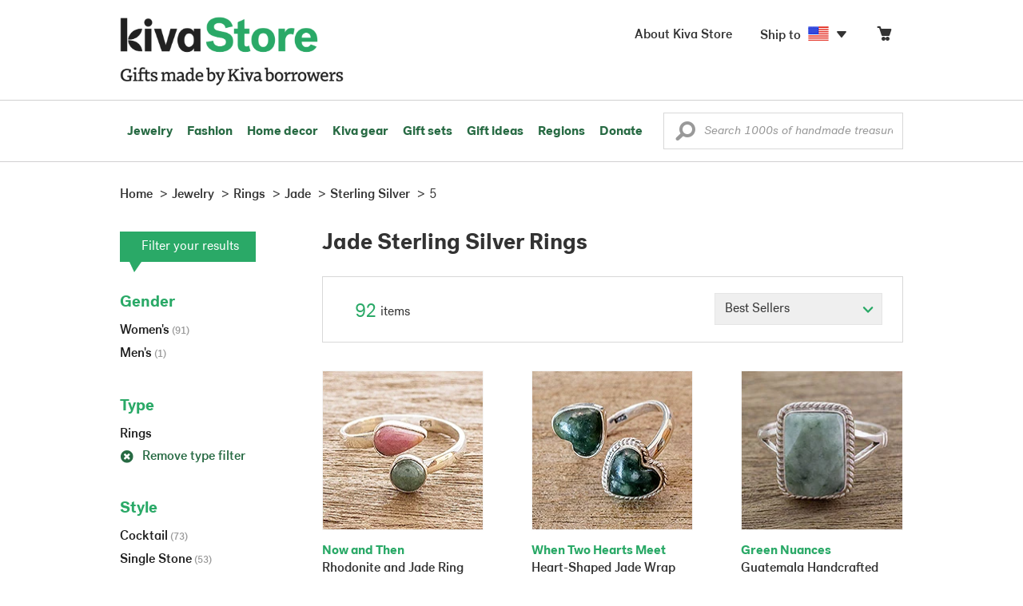

--- FILE ---
content_type: text/html;charset=UTF-8
request_url: https://store.kiva.org/jewelry/rings/jade/sterling-silver/5/
body_size: 17836
content:


	


<!DOCTYPE html>
<html lang="en">

<head>
	<meta charset="utf-8">
	<title>Kiva | Jade Sterling Silver Rings</title>
	
	<meta name="description" content="Shopping Kiva's Jade Sterling Silver Ring Collection helps Kiva expand our reach and create more opportunity for families around the world."/>
	<meta name="author" content="">
    <meta name="Keywords" content="" />
	<meta name="viewport" content="width=1024">
	

    
	
		<script>
			var serviceWorkerVars = {"matchPatternImage":"/assets/images/logo/20180328_kiva_store_logo|/assets/images/banners"};

			// service worker
			if ( "serviceWorker" in navigator ) {
				navigator.serviceWorker.register('/service-worker.js').then(function() {
					return navigator.serviceWorker.ready;
				}).then(function(reg) {
					// update control may be needed at some point
					// reg.update();
					reg.active.postMessage(JSON.stringify( serviceWorkerVars ));
				}).catch(function(error) {
					console.log('Error : ', error);
				});
			} else {
				console.log("no service worker")
			}
    	</script>
    

	
	
		<script type="application/ld+json">
		{
			"@context": "https://schema.org",
			"@type": "BreadcrumbList",
			"itemListElement": [
				
				{
					"@type": "ListItem",
					"position": 1,
					"name": "Home",
					"item": {
						"@type": "WebPage",
						"@id": "https://store.kiva.org/"
					}
				},
				
				{
					"@type": "ListItem",
					"position": 2,
					"name": "Jewelry",
					"item": {
						"@type": "WebPage",
						"@id": "/jewelry/"
					}
				},
				
				{
					"@type": "ListItem",
					"position": 3,
					"name": "Rings",
					"item": {
						"@type": "WebPage",
						"@id": "/jewelry/rings/"
					}
				},
				
				{
					"@type": "ListItem",
					"position": 4,
					"name": "Jade",
					"item": {
						"@type": "WebPage",
						"@id": "/jewelry/rings/jade/"
					}
				},
				
				{
					"@type": "ListItem",
					"position": 5,
					"name": "Sterling Silver",
					"item": {
						"@type": "WebPage",
						"@id": "/jewelry/rings/jade/sterling-silver/"
					}
				},
				
				{
					"@type": "ListItem",
					"position": 6,
					"name": "5",
					"item": {
						"@type": "WebPage",
						"@id": "/jewelry/rings/jade/sterling-silver/5/"
					}
				}
				
			]
		}
		</script>
	
	

	

	<!-- favicons -->
	<link rel="apple-touch-icon-precomposed" sizes="144x144" href="/assets/images/favicon/apple-touch-icon-144x144.png">
    <link rel="apple-touch-icon-precomposed" sizes="114x114" href="/assets/images/favicon/apple-touch-icon-114x114.png">
    <link rel="apple-touch-icon-precomposed" sizes="72x72" href="/assets/images/favicon/apple-touch-icon-72x72.png">
	<link rel="apple-touch-icon-precomposed" href="/assets/images/favicon/apple-touch-icon-57x57.png">
	<link rel="apple-touch-icon" href="/assets/images/favicon/apple-touch-icon-57x57.png">
	<link rel="icon" href="/assets/images/favicon/favicon.ico" />
	<!--[if IE]><link rel="shortcut icon" href="/assets/images/favicon/favicon.ico"><![endif]-->

	<!-- CSS -->
	
		<link href="//assets2.novica.net/common/css/bootstrap/3.1.1/bootstrap.css" rel="stylesheet" type="text/css" />
	
	<link href="/assets/css/main.css?activedate=20260118f" rel="stylesheet" type="text/css" />

	<!-- Core JS -->
	<script src="//assets1.novica.net/common/javascript/jquery/3.7.1/jquery.min.js" integrity="sha384-JCZ85lW1QjF1xm6AoWQHqtCkJ/7HKd9WvOD5YmiEtf0E/ctb8j2ErVlW61uGg10C" crossorigin="anonymous"></script>
	<script src="//assets1.novica.net/common/javascript/bootstrap/3.1.1/bootstrap.min.js" integrity="sha384-c0aGVNjSTTB1ZLJQn/ZB13qZRwGgBpaOKuaDvtpR7ZOYDqaLOzmfrAySBW5R6idt" crossorigin="anonymous"></script>

	<!-- site settings -->
	<script>
		var cookieMe = {
			read: function(cookieName) {
				var theCookie=""+document.cookie;
				theCookie = theCookie.toLowerCase();
				cookieName = cookieName.toLowerCase();
		 		var ind=theCookie.indexOf(cookieName);
		 		if (ind==-1 || cookieName=="") return "";
		 		var ind1=theCookie.indexOf(';',ind);
		 		if (ind1==-1) ind1=theCookie.length;
				return unescape(theCookie.substring(ind+cookieName.length+1,ind1));
			},
			set: function(cname, cvalue, expireit, nHrs) {
				if(expireit) {
					var cookieDate = new Date("January 1, 2000")
				} else {
					if(nHrs) {
						var cookieDate = new Date();
						var today = new Date();
						cookieDate.setTime(today.getTime() + 3600000*nHrs);
					} else {
						var cookieDate = new Date("January 1, 2199")
					}
				}
				var cookieString = cname + '=' + escape(cvalue) + ';SameSite=None;expires=' + cookieDate.toGMTString() + ';domain=.kiva.org;path=/;Secure';
				document.cookie = cookieString;
			}
		};
		var customerid = cookieMe.read("_customerid");
		var currentUnit = cookieMe.read("sitePreferences");
		
		
		function updateItemsPerPage(link,newval) {
			//cookieMe.set("PREFLIST",newval)
			location.href = link.href;
		}

		var appRoot = "/";
		var siteRoot = "/";
		var templateRoot = '/assets/javascript/core/templates/';
		var _siteSetting = $.parseJSON($.ajax( {type:"GET", url:"/config/siteSettings.json", dataType:"json", async:false } ).responseText);
		_siteSetting.root = 'https://store.kiva.org/';
		_siteSetting.rootSecure = 'https://secure.store.kiva.org/';
		var favoriteStatus = { item:{}, artist:{} };
		var assetStamp = '20260118a';
	</script>
	<script src="/assets/javascript/core/clientcheck.js?activedate=20260118f"></script>
	<script src="/assets/javascript/core/lib.js?activedate=20260118f"></script>
	<script src="//assets1.novica.net/common/javascript/js-template/doT.min.js" integrity="sha384-tJGbTBUGsDsPF51ez/AGHdA2q8z4k7KYvjsx3eaKIioWzMaRnKa7Znil/LF8Wqsz" crossorigin="anonymous"></script>
	<script src="//assets1.novica.net/common/javascript/jscroll/jScrollPane.min.js" integrity="sha384-XHjzJRQ01pOt1L6aYBv7IlMRkAGyssAvY/IPYtIulYmP2gq1MwI5oTkSHxZy4Hr2" crossorigin="anonymous"></script>
	<script src="//assets1.novica.net/common/javascript/jquery-expander/jquery.expander.min.js" integrity="sha384-J52APSW7MwP5eQww4yRq3+htBjhRS8IOEHga7EhbwCqV5NlWZiEJMy13nRLbRZ7P" crossorigin="anonymous"></script>
	<script type="text/javascript">
		// tagmanager vars
		dataLayer = [{
			'visitorId': customerid,
			'pageType': 'category',
			'subdomainName': 'store',
			'productID': '',
			
			'site_section': 'jewelry',
			
			
			'product_name': [''],
			
			
			'product_price': [''],
			
			
			'product_category': [''],
			
			'categories': 'jewelry, rings, jade sterling silver 5',
			'transactionProducts': [],
			'instanceID': '4'
		}];
	</script>
	<!-- Google Tag Manager -->
	<script>(function(w,d,s,l,i){w[l]=w[l]||[];w[l].push({'gtm.start':
	new Date().getTime(),event:'gtm.js'});var f=d.getElementsByTagName(s)[0],
	j=d.createElement(s),dl=l!='dataLayer'?'&l='+l:'';j.async=true;j.src=
	'https://www.googletagmanager.com/gtm.js?id='+i+dl;f.parentNode.insertBefore(j,f);
	})(window,document,'script','dataLayer','GTM-KWMQ7RP');</script>
	<!-- End Google Tag Manager -->	
		
	
	
	
	

	
	

	

	
		<!-- Other JS asset -->
		
			<script src="/assets/javascript/libs/jquery-tinysort/jquery.tinysort.min.js?activedate=20260118f"></script>
		
	

</head>
<body id="shop" class="category jewelry rings gemstone-jade material-sterling-silver ring_size-5">
<!-- Google Tag Manager (noscript) -->
<noscript><iframe src="https://www.googletagmanager.com/ns.html?id=GTM-KWMQ7RP"
height="0" width="0" style="display:none;visibility:hidden"></iframe></noscript>
<!-- End Google Tag Manager (noscript) -->


<header>
	<div id="logo" class="border-b2">
		<div class="container-np">
			<div class="row global-nav">
				<div class="col-xs-6 stretch">
					<ul class="nostyle global-flyout clearfix">
						<li class="pull-left">
							<a href="/" class="brand block" id="hdr-logo">
								
									<img src="/assets/images/logo/kiva_store_logo_black_large.png" width="280" border="0" alt="Kiva Store" class="m-hide">
									<img src="/assets/images/logo/kiva_store_logo_black_small.png" width="200" border="0" alt="Kiva Store" class="hide m-show">
									
								
							</a>
						</li>
						<li class="pull-right m-show hide">
							<a href="/about/" id="aboutKivaStore" class="brand block">About</a>
						</li>
				
					</ul>
				</div>
				<div class="col-xs-6 pad-t3 m-pad-t0 stretch">
					<ul id="cart-account-flyout" class="nostyle global-flyout">
						
						<li id="cart-flyout" class="pull-right text-right delayedload show-flyout has-flyout" data-contenttype="cartheader">
							<a href="/cart/" id="headercart" aria-label="Click to view items in your cart"><span class="cartitemamount rel top1- size16 m-size20"></span><i class="ss-cart size18 rel top03 m-marg-l03 m-size22"></i></a>
						</li>
						
						<li id="shipToCountry" class="pull-right delayedload m-hidden" data-contenttype="shiptocountry">
							<a href="/session/shipTo/" class="shipToLink clickaction" data-actiontype="dialog" data-modaltype="_default" data-country="US" onclick="return false;" rel="nofollow"><span class="size16 marg-r05">Ship to </span><i class="shipToFlag flag-icon flag-sm va-m" style="opacity:0;"></i><i class="icon-caret-down size28"></i></a>
						</li>
						<li id="aboutKivaStore" class="pull-right m-hidden">
							<a href="/about/" class="">
						       <span class="size16 marg-r05">About Kiva Store</span>
						    </a>
						</li>
						
					</ul>
				</div>
			</div>
		</div>
	</div>
	<div id="header-nav" class="border-b2">
		<div class="container-np clearfix rel m-nopad m-nomarg">
			
			<nav id="main-menu" class="pull-left clearfix stretch">
				<ul id="header-main-flyout" class="clearfix nostyle show-flyout-parent mainnav collapse navbar-collapse">
					<li class="has-flyout nav-shop-li">
						<a class="nav-level-1 m-show" href="javascript:void(0)" rel="nofollow">Shop</a>
						<ul class="nav-shop nopadding" aria-haspopup="true" aria-expanded="false">
							

	<li id="jewelry" class="has-flyout">
		<a href="https://store.kiva.org/jewelry/" aria-haspopup="true" aria-expanded="false">Jewelry</a>
		<div class="main-menu-flyout menu-flyout m-collapse">
			<ul class="row">
				<li class="col-sm-3">
					<ul class="hide m-show m-all-link"><li><a href="/jewelry/" class="flyout-hdr loadlink">All jewelry</a></li></ul>
					<h3><a href="/jewelry/womens/" class="flyout-hdr">Women's</a> <span class="hide m-show m-drop-icon"><i class="ss-navigatedown green size18"></i></span></h3>
					<ul class="sublinks m-collapse">
						<li><a href="/jewelry/anklets/" data-featuredimage="15/p194153_1.jpg" class="loadlink">Anklets</a></li>
						<li><a href="/jewelry/bracelets/" data-featuredimage="10/p201042_1.jpg" class="loadlink">Bracelets</a></li>
						<li><a href="/jewelry/brooches/" data-featuredimage="10/p222420_1.jpg" class="loadlink">Brooches</a></li>
						<li><a href="/jewelry/earrings/" data-featuredimage="9/p219854_1.jpg" class="loadlink">Earrings</a></li>
						<li><a href="/jewelry-boxes/" data-featuredimage="10/p184425_1.jpg" class="loadlink">Jewelry boxes</a></li>
						<li><a href="/jewelry/jewelry-sets/" data-featuredimage="15/p123206_1.jpg" class="loadlink">Jewelry sets</a></li>
						<li><a href="/jewelry/necklaces/" data-featuredimage="10/p193663_1.jpg" class="loadlink">Necklaces</a></li>
						<li><a href="/jewelry/rings/" data-featuredimage="10/p139361_1.jpg" class="loadlink">Rings</a></li>
					</ul>
				</li>
				<li class="col-sm-3">
					<h3><a href="/jewelry/mens/" class="flyout-hdr">Men's</a><span class="hide m-show m-drop-icon"><i class="ss-navigatedown green size18"></i></span></h3>
					<ul class="sublinks m-collapse">
						<li><a href="/jewelry/mens/bracelets/" data-featuredimage="10/p231616_1.jpg" class="loadlink">Bracelets</a></li>
						<li><a href="/jewelry/mens/necklaces/" data-featuredimage="4/p211614_1.jpg" class="loadlink">Necklaces</a></li>
						<li><a href="/jewelry/mens/rings/" data-featuredimage="10/p226651_1.jpg" class="loadlink">Rings</a></li>
					</ul>
					<h3><a href="javascript:void(0);" class="flyout-hdr" rel="nofollow">Materials</a> <span class="hide m-show m-drop-icon"><i class="ss-navigatedown green size18"></i></span></h3>
					<ul class="sublinks m-collapse">
						<li><a href="/jewelry/beaded/" data-featuredimage="9/p217568_1.jpg" class="loadlink">Beads</a></li>
						<li><a href="/jewelry/gold/" data-featuredimage="9/p231940_1.jpg" class="loadlink">Gold</a></li>
						<li><a href="/jewelry/leather/" data-featuredimage="9/p146634_1.jpg" class="loadlink">Leather</a></li>
						<li><a href="/jewelry/silver/" data-featuredimage="9/p140525_1.jpg" class="loadlink">Silver</a></li>
					</ul>
				</li>
				<li class="col-sm-3">
					<h3><a href="javascript:void(0);" class="flyout-hdr" rel="nofollow">Special collections</a> <span class="hide m-show m-drop-icon"><i class="ss-navigatedown green size18"></i></span></h3>
					<ul class="sublinks m-collapse">
						<li><a href="/jewelry/animal-themed/" data-featuredimage="10/p216655_1.jpg" class="loadlink">Animal themed</a></li>
						<li><a href="/jewelry/birthstone/" data-featuredimage="15/p163207_1.jpg" class="loadlink">Birthstones</a></li>
						<li><a href="/jewelry/bohemian/" data-featuredimage="9/p200073_1.jpg" class="loadlink">Bohemian</a></li>
						<li><a href="/jewelry/bridal/" data-featuredimage="10/p183586_1.jpg" class="loadlink">Bridal jewelry</a></li>
						<li><a href="/jewelry/cross/" data-featuredimage="10/p144013_1.jpg" class="loadlink">Crosses</a></li>
						<li><a href="/jewelry/eco-friendly/" data-featuredimage="5/p219328_1.jpg" class="loadlink">Eco-friendly</a></li>
						<li><a href="/jewelry/heart/" data-featuredimage="4/p111051_1.jpg" class="loadlink">Hearts</a></li>
						<li><a href="/jewelry/hill-tribe/" data-featuredimage="9/p140540_1.jpg" class="loadlink">Hill tribe</a></li>
					</ul>
				</li>
				<li class="col-sm-3 pic">
					<div class="menu-flyout-image">
						<img src="//images1.novica.net/pictures/9/p285146_1.jpg" class="mainmenu-featuredimage" border="0" alt="jewelry">
					</div>
					<div class="marg-t2"><img src="/assets/images/kiva-store-powered-by-novica.png" class="" border="0" alt="Powered by NOVICA" /></div>
				</li>
			</ul>
		</div>
		<span class="hide m-show m-drop-icon"><i class="ss-navigatedown green size18"></i></span>
	</li>
	<li id="fashion" class="has-flyout">
		<a href="/fashion/" aria-haspopup="true" aria-expanded="false">Fashion</a>
		<div class="main-menu-flyout menu-flyout m-collapse">
			<ul class="row">
				<li class="col-sm-3">
					<ul class="hide m-show m-all-link"><li><a href="/fashion/" class="flyout-hdr loadlink">All fashion</a></li></ul>
					<h3><a href="/clothing/womens/" class="flyout-hdr">Women's clothing</a> <span class="hide m-show m-drop-icon"><i class="ss-navigatedown green size18"></i></span></h3>
					<ul class="sublinks m-collapse">
						<li><a href="/clothing/womens/cardigans/" data-featuredimage="4/p190113_1.jpg" class="loadlink">Cardigans</a></li>
						<li><a href="/clothing/womens/dresses/" data-featuredimage="15/p231721_1.jpg" class="loadlink">Dresses</a></li>
						<li><a href="/clothing/womens/jackets-and-coats/" data-featuredimage="4/p259909_1.jpg" class="loadlink">Jackets</a></li>
						<li><a href="/clothing/womens/ponchos/" data-featuredimage="4/p96420_1.jpg" class="loadlink">Ponchos</a></li>
						<li><a href="/clothing/womens/robes/" data-featuredimage="10/p204334_1.jpg" class="loadlink">Robes</a></li>
						<li><a href="/clothing/womens/skirts/" data-featuredimage="9/p214679_1.jpg" class="loadlink">Skirts</a></li>
						<li><a href="/clothing/womens/tops/" data-featuredimage="15/p272867_1.jpg" class="loadlink">Tops</a></li>
						<li><a href="/clothing/womens/pants/" data-featuredimage="10/p257736_1.jpg" class="loadlink">Pants</a></li>
						<li><a href="/clothing/womens/tunics/" data-featuredimage="15/p239440_1.jpg" class="loadlink">Tunics</a></li>
						<li><a href="/clothing/womens/wraps-and-ruanas/" data-featuredimage="4/p159521_1.jpg" class="loadlink">Wraps</a></li>
					</ul>
				</li>
				<li class="col-sm-3 newcolappendafter">
					<h3><a href="/accessories/womens/" class="flyout-hdr">Women's accessories</a> <span class="hide m-show m-drop-icon"><i class="ss-navigatedown green size18"></i></span></h3>
					<ul class="sublinks m-collapse">
						<li><a href="/accessories/womens/belts/" data-featuredimage="10/p176538_1.jpg" class="loadlink">Belts</a></li>
						
						<li><a href="/accessories/womens/gloves/" data-featuredimage="4/p174637_1.jpg" class="loadlink">Gloves</a></li>
						<li><a href="/accessories/womens/hats/" data-featuredimage="4/p161022_1.jpg" class="loadlink">Hats</a></li>
						<li><a href="/accessories/womens/scarves/" data-featuredimage="10/p133184_1.jpg" class="loadlink">Scarves</a></li>
						<li><a href="/accessories/womens/shawls/" data-featuredimage="10/p184472_1.jpg" class="loadlink">Shawls</a></li>
						
					</ul>
					<h3><a href="/clothing/mens/" class="flyout-hdr">Men's fashion</a> <span class="hide m-show m-drop-icon"><i class="ss-navigatedown green size18"></i></span></h3>
					<ul class="sublinks m-collapse">
						<li><a href="/accessories/mens/" data-featuredimage="15/p255130_1.jpg" class="loadlink">Accessories</a></li>
						<li><a href="/handbags/mens/" data-featuredimage="4/p250404_1.jpg" class="loadlink">Bags</a></li>
						<li><a href="/clothing/mens/" data-featuredimage="4/p201787_1.jpg" class="loadlink">Clothing</a></li>
						<li><a href="/accessories/mens/cufflinks/" data-featuredimage="15/p147275_1.jpg" class="loadlink">Cuff links</a></li>
					</ul>
				</li>
				<li class="col-sm-3">
					<h3><a href="/handbags/" class="flyout-hdr">Handbags</a> <span class="hide m-show m-drop-icon"><i class="ss-navigatedown green size18"></i></span></h3>
					<ul class="sublinks m-collapse">
						<li><a href="/handbags/clutches/" data-featuredimage="10/p253179_1.jpg" class="loadlink">Clutches</a></li>
						<li><a href="/handbags/cotton/" data-featuredimage="9/p218122_1.jpg" class="loadlink">Cotton bags</a></li>
						<li><a href="/handbags/leather/" data-featuredimage="7/p195642_1.jpg" class="loadlink">Leather bags</a></li>
						<li><a href="/handbags/shoulder-bags/" data-featuredimage="9/p201108_1.jpg" class="loadlink">Shoulder bags</a></li>
						<li><a href="/handbags/tote/" data-featuredimage="27/p241524_1.jpg" class="loadlink">Totes</a></li>
						<li><a href="/handbags/travel-bags-and-accessories/" data-featuredimage="7/p164804_1.jpg" class="loadlink">Travel bags</a></li>
						<li><a href="/handbags/upcycled/" data-featuredimage="27/p182833_1.jpg" class="loadlink">Upcycled</a></li>
					</ul>
					<h3><a href="javascript:void(0);" class="flyout-hdr" rel="nofollow">Collections</a> <span class="hide m-show m-drop-icon"><i class="ss-navigatedown green size18"></i></span></h3>
					<ul class="sublinks m-collapse">
						<li><a href="/fashion/alpaca/" data-featuredimage="4/p198136_1.jpg" class="loadlink">Alpaca</a></li>
						<li><a href="/fashion/batik/" data-featuredimage="10/p141072_1.jpg" class="loadlink">Batik</a></li>
						<li><a href="/fashion/bohemian/" data-featuredimage="" class="loadlink">Bohemian</a></li>
					</ul>
				</li>
				<li class="col-sm-3 pic">
					<div class="menu-flyout-image">
						<img src="//images1.novica.net/pictures/4/p450429_1.jpg" class="mainmenu-featuredimage" border="0" alt="Fashion">
					</div>
					<div class="marg-t2"><img src="/assets/images/kiva-store-powered-by-novica.png" class="" border="0" alt="Powered by NOVICA" /></div>
				</li>
			</ul>
		</div>
		<span class="hide m-show m-drop-icon"><i class="ss-navigatedown green size18"></i></span>
	</li>
	<li id="home-decor" class="has-flyout">
		<a href="/home-decor/" aria-haspopup="true" aria-expanded="false">Home decor</a>
		<div class="main-menu-flyout menu-flyout m-collapse">
			<ul class="row">
				<li class="col-sm-3">
					<ul class="hide m-show m-all-link"><li><a href="/home-decor/" class="flyout-hdr loadlink">All home decor</a></li></ul>
					<h3><a href="javascript:void(0);" class="flyout-hdr" rel="nofollow">Home Accessories</a> <span class="hide m-show m-drop-icon"><i class="ss-navigatedown green size18"></i></span></h3>
					<ul class="sublinks m-collapse">
						<li><a href="/home-decor/candle-holders/" data-featuredimage="9/p229882_1.jpg" class="loadlink">Candle holders</a></li>
						<li><a href="/home-decor/chess-sets-games/" data-featuredimage="7/p201674_1.jpg" class="loadlink">Chess sets &amp; games</a></li>
						<li><a href="/holiday-decor-and-ornaments/" data-featuredimage="10/p248153_1.jpg" class="loadlink">Christmas decorations</a></li>
						<li><a href="/home-decor/decor-accessories/decorative-boxes/" data-featuredimage="9/p218521_1.jpg" class="loadlink">Decorative boxes</a></li>
						<li><a href="/home-decor/masks/" data-featuredimage="5/p214386_1.jpg" class="loadlink">Masks</a></li>
						<li><a href="/home-decor/mirrors/" data-featuredimage="15/p216884_1.jpg" class="loadlink">Mirrors</a></li>
						<li><a href="/musical-instruments/" data-featuredimage="4/p97696_1.jpg" class="loadlink">Musical instruments</a></li>
						<li><a href="/home-decor/decor-accessories/photo-frames/" data-featuredimage="15/p243754_1.jpg" class="loadlink">Picture frames</a></li>
						<li><a href="/home-decor/sculpture/" data-featuredimage="10/p215169_1.jpg" class="loadlink">Sculptures &amp; carvings</a></li>
						<li><a href="/home-decor/tableware/table-linens/" data-featuredimage="27/p228836_1.jpg" class="loadlink">Table linens</a></li>
						<li><a href="/home-decor/tableware/" data-featuredimage="7/p15881_1.jpg" class="loadlink">Tableware</a></li>
						<li><a href="/home-decor/vases/" data-featuredimage="9/p79466_1.jpg" class="loadlink">Vases</a></li>
					</ul>
				</li>
				<li class="col-sm-3 newcolappendafter">
					<h3><a href="javascript:void(0);" class="flyout-hdr" rel="nofollow">Home furnishings</a> <span class="hide m-show m-drop-icon"><i class="ss-navigatedown green size18"></i></span></h3>
					<ul class="sublinks m-collapse">
						<li><a href="/home-decor/furniture/" data-featuredimage="15/p220327_1.jpg" class="loadlink">Furniture</a></li>
						<li><a href="/home-decor/hammock/" data-featuredimage="7/p108904_1.jpg" class="loadlink">Hammocks</a></li>
						<li><a href="/paintings/" data-featuredimage="4/p183772_1.jpg" class="loadlink">Paintings</a></li>
						<li><a href="/home-decor/pillows-and-throws/" data-featuredimage="15/p196179_1.jpg" class="loadlink">Pillows &amp; throws</a></li>
						<li><a href="/home-decor/area-rugs/" data-featuredimage="7/p174674_1.jpg" class="loadlink">Rugs</a></li>
						<li><a href="/home-decor/wall-decor/" data-featuredimage="10/p190270_1.jpg" class="loadlink">Wall decor</a></li>
					</ul>
					<h3><a href="javascript:void(0);" class="flyout-hdr" rel="nofollow">Collections</a> <span class="hide m-show m-drop-icon"><i class="ss-navigatedown green size18"></i></span></h3>
					<ul class="sublinks m-collapse">
						<li><a href="/home-decor/archaeological/" data-featuredimage="27/p179127_1.jpg" class="loadlink">Archaelogical</a></li>
						<li><a href="/home-decor/east-meets-west/" data-featuredimage="10/p208299_1.jpg" class="loadlink">East meets west</a></li>
						<li><a href="/home-decor/eco-friendly/" data-featuredimage="10/p212961_1.jpg" class="loadlink">Eco-friendly</a></li>
					</ul>
				</li>
				<li class="col-sm-3">
					<h3><a href="javascript:void(0);" class="flyout-hdr" rel="nofollow">Shop by region</a> <span class="hide m-show m-drop-icon"><i class="ss-navigatedown green size18"></i></span></h3>
					<ul class="sublinks m-collapse">
						
						
							<li><a href="/home-decor/bali-and-java/" data-featuredimage="10/p252499_1.jpg" class="loadlink">Bali &amp; Java</a></li>
						
							<li><a href="/home-decor/brazil/" data-featuredimage="2/p207611_1.jpg" class="loadlink">Brazil</a></li>
						
							<li><a href="/home-decor/central-america/" data-featuredimage="27/p178888_1.jpg" class="loadlink">Central America</a></li>
						
							<li><a href="/home-decor/india/" data-featuredimage="15/p203714_1.jpg" class="loadlink">India</a></li>
						
							<li><a href="/home-decor/mexico/" data-featuredimage="7/p195956_1.jpg" class="loadlink">Mexico</a></li>
						
							<li><a href="/home-decor/thailand/" data-featuredimage="9/p178289_1.jpg" class="loadlink">Thailand</a></li>
						
							<li><a href="/home-decor/andes/" data-featuredimage="4/p128101_1.jpg" class="loadlink">The Andes</a></li>
						
							<li><a href="/home-decor/west-africa/" data-featuredimage="5/p28510_1.jpg" class="loadlink">West Africa</a></li>
						
					</ul>
				</li>
				<li class="col-sm-3 pic">
					<div class="menu-flyout-image">
						<img src="//images1.novica.net/pictures/7/p402446_1.jpg" class="mainmenu-featuredimage" border="0" alt="Home">
					</div>
					<div class="marg-t2"><img src="/assets/images/kiva-store-powered-by-novica.png" class="" border="0" alt="Powered by NOVICA" /></div>
				</li>
			</ul>
		</div>
		<span class="hide m-show m-drop-icon"><i class="ss-navigatedown green size18"></i></span>
	</li>
	<li id="kiva-gear" class="no-flyout">
		<a href="/kiva-gear/">Kiva gear</a>
	</li>
	<li id="kiva-gift-sets" class="no-flyout">
		<a href="/kiva-gift-sets/">Gift sets</a>
	</li>

	
		<li id="all-gifts" class="has-flyout">
			<a href="https://store.kiva.org/unique-gifts/" aria-haspopup="true" aria-expanded="false">Gift ideas</a>
			<div class="main-menu-flyout menu-flyout m-collapse">
				<ul class="row">
					<li class="col-sm-3">
						<ul class="hide m-show m-all-link"><li><a href="https://store.kiva.org/unique-gifts/" class="flyout-hdr loadlink">All gifts</a></li></ul>
						<h3><a href="javascript:void(0);" class="flyout-hdr" rel="nofollow">Occasions</a> <span class="hide m-show m-drop-icon"><i class="ss-navigatedown green size18"></i></span></h3>
						<ul class="sublinks m-collapse">
							<li><a href="https://store.kiva.org/anniversary-gifts/" data-featuredimage="10/p163615_1.jpg" class="loadlink">Anniversary</a></li>
							<li><a href="https://store.kiva.org/corporate-gifts/" data-featuredimage="4/p192195_1.jpg" class="loadlink">Corporate gifts</a></li>
							<li><a href="https://store.kiva.org/unique-gifts/gifts-for-dad/" data-featuredimage="7/p184608_1.jpg" class="loadlink">Father's day</a></li>
							<li><a href="https://store.kiva.org/good-luck-gifts/" data-featuredimage="15/p195669_1.jpg" class="loadlink">Good luck gifts</a></li>
							<li><a href="https://store.kiva.org/unique-gifts/graduation-gifts/" data-featuredimage="27/p193605_1.jpg" class="loadlink">Graduation</a></li>
							<li><a href="https://store.kiva.org/unique-gifts/housewarming-gifts/" data-featuredimage="10/p145101_1.jpg" class="loadlink">Housewarming</a></li>
							<li><a href="https://store.kiva.org/unique-gifts/womens/gifts-for-mom/" data-featuredimage="9/p203284_1.jpg" class="loadlink">Mother's day</a></li>
							<li><a href="https://store.kiva.org/valentines-day-gifts/" data-featuredimage="10/p175970_1.jpg" class="loadlink">Valentine's day</a></li>
							<li><a href="https://store.kiva.org/wedding-collection/" data-featuredimage="7/p157062_1.jpg" class="loadlink">Wedding</a></li>
						</ul>
					</li>
					<li class="col-sm-3">
						<h3><a href="javascript:void(0);" class="flyout-hdr" rel="nofollow">Interests</a> <span class="hide m-show m-drop-icon"><i class="ss-navigatedown green size18"></i></span></h3>
						<ul class="sublinks m-collapse">
							<li><a href="https://store.kiva.org/unique-gifts/animals/" data-featuredimage="9/p213959_1.jpg" class="loadlink">For animal lovers</a></li>
							<li><a href="https://store.kiva.org/unique-gifts/bohemian-style/" data-featuredimage="10/p410515_1.jpg" class="loadlink">For bohemian style</a></li>
							<li><a href="https://store.kiva.org/unique-gifts/cooking/" data-featuredimage="27/p208347_1.jpg" class="loadlink">For cooking enthusiasts</a></li>
							
							<li><a href="https://store.kiva.org/unique-gifts/gardening/" data-featuredimage="27/p180385_1.jpg" class="loadlink">For gardeners</a></li>
							
							<li><a href="https://store.kiva.org/unique-gifts/travel/" data-featuredimage="4/p87769_1.jpg" class="loadlink">For travelers</a></li>
							
							<li><a href="https://store.kiva.org/unique-gifts/wine-and-champagne/" data-featuredimage="4/p230006_1.jpg" class="loadlink">For wine lovers</a></li>
							<li><a href="https://store.kiva.org/unique-gifts/yoga-and-meditation/" data-featuredimage="10/p182535_1.jpg" class="loadlink">For yoga lovers</a></li>
						</ul>
					</li>
					<li class="col-sm-3">
						<h3><a href="javascript:void(0);" class="flyout-hdr" rel="nofollow">Recipients &amp; Price</a> <span class="hide m-show m-drop-icon"><i class="ss-navigatedown green size18"></i></span></h3>
						<ul class="sublinks m-collapse">
							<li><a href="https://store.kiva.org/unique-gifts/gifts-for-dad/" data-featuredimage="4/p156364_1.jpg" class="loadlink">Gifts for dad</a></li>
							<li><a href="https://store.kiva.org/unique-gifts/gifts-for-her/" data-featuredimage="10/p188079_1.jpg" class="loadlink">Gifts for her</a></li>
							<li><a href="https://store.kiva.org/unique-gifts/gifts-for-him/" data-featuredimage="15/p239240_1.jpg" class="loadlink">Gifts for him</a></li>
							<li><a href="https://store.kiva.org/unique-gifts/gifts-for-mom/" data-featuredimage="10/p219291_1.jpg" class="loadlink">Gifts for mom</a></li>
							<li class="m-hidden">&nbsp;</li>
							<li><a href="https://store.kiva.org/unique-gifts/under-$20/" data-featuredimage="" class="loadlink">Under $20</a></li>
							<li><a href="https://store.kiva.org/unique-gifts/$20-to-$40/" data-featuredimage="" class="loadlink">$20 to $40</a></li>
							<li><a href="https://store.kiva.org/unique-gifts/$40-to-$60/" data-featuredimage="" class="loadlink">$40 to $60</a></li>
							<li><a href="https://store.kiva.org/unique-gifts/$60-to-$100/" data-featuredimage="" class="loadlink">$60 to $100</a></li>
							<li><a href="https://store.kiva.org/unique-gifts/$100-to-$200/" data-featuredimage="" class="loadlink">$100 to $200</a></li>
							<li><a href="https://store.kiva.org/unique-gifts/over-$200/" data-featuredimage="" class="loadlink">Over $200</a></li>
						</ul>
					</li>
					<li class="col-sm-3 pic">
						<div class="menu-flyout-image">
							<img src="//images1.novica.net/pictures/10/p163615_1.jpg" class="mainmenu-featuredimage" border="0" alt="Gifts" />
						</div>
						<div class="marg-t2"><img src="/assets/images/kiva-store-powered-by-novica.png" class="" border="0" alt="Powered by NOVICA" /></div>
					</li>
				</ul>
			</div>
			<span class="hide m-show m-drop-icon"><i class="ss-navigatedown green size18"></i></span>
		</li>
	
	
	<li id="regions" class="has-flyout">
		<a href="/newarrivals/" aria-haspopup="true" aria-expanded="false">Regions</a>
		<div class="main-menu-flyout menu-flyout m-collapse">
			<ul class="row">
				<li class="col-sm-9 pic">
					<div class="menu-flyout-image" id="regionmoodpic">
						<img src="/assets/images/sectionMenu/regions/region-default.png" id="mainmenu-featuredimage-region-placeholder" border="0" alt="Home">
						<img src="/assets/images/trans.png" id="mainmenu-featuredimage-region" border="0" alt="">
					</div>
				</li>
				<li class="col-sm-3 pad-t35 m-nopad">
					<h3><a href="javascript:void(0);" class="flyout-hdr" rel="nofollow">Global Regions</a> <span class="hide m-show m-drop-icon"><i class="ss-navigatedown green size18"></i></span></h3>
					<ul class="sublinks m-collapse">
						
						
							<li class="loadlink"><a href="/bali-and-java/" class="showfeaturedimage" data-targetimageid="mainmenu-featuredimage-region" data-sourceimage="/assets/images/sectionMenu/regions/bali-and-java-region2018.jpg">Bali &amp; Java</a></li>
						
							<li class="loadlink"><a href="/central-america/" class="showfeaturedimage" data-targetimageid="mainmenu-featuredimage-region" data-sourceimage="/assets/images/sectionMenu/regions/central-america-region2018.jpg">Central America</a></li>
						
							<li class="loadlink"><a href="/india/" class="showfeaturedimage" data-targetimageid="mainmenu-featuredimage-region" data-sourceimage="/assets/images/sectionMenu/regions/india-region2018.jpg">India</a></li>
						
							<li class="loadlink"><a href="/mexico/" class="showfeaturedimage" data-targetimageid="mainmenu-featuredimage-region" data-sourceimage="/assets/images/sectionMenu/regions/mexico-region2018.jpg">Mexico</a></li>
						
							<li class="loadlink"><a href="/thailand/" class="showfeaturedimage" data-targetimageid="mainmenu-featuredimage-region" data-sourceimage="/assets/images/sectionMenu/regions/thailand-region2018.jpg">Thailand</a></li>
						
							<li class="loadlink"><a href="/andes/" class="showfeaturedimage" data-targetimageid="mainmenu-featuredimage-region" data-sourceimage="/assets/images/sectionMenu/regions/andes-region2018.jpg">The Andes</a></li>
						
							<li class="loadlink"><a href="/west-africa/" class="showfeaturedimage" data-targetimageid="mainmenu-featuredimage-region" data-sourceimage="/assets/images/sectionMenu/regions/westafrica-region2018.jpg">West Africa</a></li>
						
					</ul>
				</li>				
			</ul>
		</div>
		<span class="hide m-show m-drop-icon"><i class="ss-navigatedown green size18"></i></span>
	</li>
	<li id="donate" class="no-flyout"><a href="/donate/">Donate</a></li>

						</ul>
					</li>
					
					
					
					<li class="m-show"><a class="nav-level-1" href="https://store.kiva.org/help/">Help</a></li>					
					
					
					<li id="shipToCountry" class="m-show delayedload" data-contenttype="shiptocountry">
						<a href="/session/shipTo/" class="shipToLink clickaction nav-level-1" data-actiontype="dialog" data-modaltype="_default" data-country="US" onclick="return false;" rel="nofollow"><span class="size16 marg-r3">Ship to </span><i class="shipToFlag flag-icon flag-lr va-m"></i></a>
						<span class="m-drop-icon"><i class="ss-navigatedown green size18"></i></span>
				</ul>
				<button type="button" id="mobile-menubar" class="mobile-menubar pull-left navbar-toggle collapsed" data-toggle="collapse" data-target="#header-main-flyout" aria-expanded="false">
					<i class="ss-menu"></i><span class="storeMenu"></span><i class="ss-delete green"></i>
	    		</button>
	    		
			</nav>
			<div id="header-search" class="pull-right stretch">
				

	<form id="headerSearch" name="headerSearch" action="" class="sitesearch m-nopad rel" role="search">
		<div class="input-group">
			<input name="keywordHeader" type="text" id="keywordHeader" placeholder="Search 1000s of handmade treasures" value="" class="searchkeyword form-control italic kivagrot-medium" autocomplete="off" aria-label="Enter a search keyword">
			
			<span class="search-icon size24" role="button" tabindex="0"><i class="ss-search va-m"></i></span>
		</div>
	</form>

			</div>
		</div>
	</div>
</header>


<div class="container-fluid pad-lr0" role="main">
	<div class="main-page">
		






<script>
	var relatedCollectionTitle = "Jade Sterling Silver Rings";
</script>
<div class="itemlist-container container clearfix pad-lr0 m-pad-h2">
	<div class="row">
		<div class="col-xs-12">
			


	<ol class="breadcrumb m-hidden" role="navigation" aria-label="Breadcrumb">
		<li><a href="/"><span>Home</span></a></li>
		
			
				
				
				
				
				
					
				
				
				
					<li><a href="/jewelry/"><span>Jewelry</span></a></li>
				
				
			
		
			
				
				
				
				
				
					
				
				
				
					<li><a href="/jewelry/rings/"><span>Rings</span></a></li>
				
				
			
		
			
				
				
				
				
				
					
				
				
				
					<li><a href="/jewelry/rings/jade/"><span>Jade</span></a></li>
				
				
			
		
			
				
				
				
				
				
					
				
				
				
					<li><a href="/jewelry/rings/jade/sterling-silver/"><span>Sterling Silver</span></a></li>
				
				
			
		
			
				
				
				
				
				
					
				
				
				
					<li id="aSelectedNav"><span>5</span></li>
				
				
			
		
	</ol>

		</div>

	    <!-- product list -->
		<div class="col-xs-9 pull-right stretch">
			<div class="row">
				<div class="col-xs-12">
					<h1 class="size28 m-size20 m-pad-t2">Jade Sterling Silver Rings</h1>
					
				</div>
				<div class="col-xs-1 m-hide">
				</div>
			</div>
			
			
			
			
				






		
	
<style>
	.thumbs img.selected {
		opacity:1;
		cursor:default;
		border:2px solid #d2d2d2;
		padding:0;
	}
	.thumbs img {
		margin: 0 3px;
		border:1px solid #EAEAEA;
		opacity:0.7;
		cursor: pointer;
		padding:1px;
	}
	.col-xs-4 .product-container { width: 202px; height: 350px; position: relative; margin:0 auto; }
	
	/*a.productnamelink p { height:60px; }*/
</style>








	<div class="pagination-bar bg-white clearfix m-hidden">
		
	
		<div class="total-items"><span class="green size24 letter-spacing-02e- pull-left" role="heading">92</span> <span class="itemcounttext pull-left">items</span></div>
	
	<div class="items-sort">
		
	<select id="" class="form-control checkout-select" name="sort" onchange="location.href=this.options[this.selectedIndex].value;" aria-label="Click to select a sort by option">
		<option value="/jewelry/rings/jade/sterling-silver/5/" SELECTED>Best Sellers</option>
		
        <option value="/jewelry/rings/jade/sterling-silver/5/pg-sortby-price/">Price: lowest to highest</option>
		
        <option value="/jewelry/rings/jade/sterling-silver/5/pg-sortby-price-desc/">Price: highest to lowest</option>
		
        <option value="/jewelry/rings/jade/sterling-silver/5/pg-sortby-newest/">Newest arrivals</option>
		
	</select>

	</div>

	</div>




	<div id="category-filter-flyout" class="row m-marg-b4 hide m-show">
		<div class="m-col-xs-6 pull-left category-filter-nav m-hidden" data-role="filter-main-flyout">
			<button class="btn btn-primary btn-block size18 filterBy"><span>Filters</span></button>
		</div>
		<div class="m-col-xs-6 pull-left category-filter-nav m-hidden" data-role="sortby-main-flyout">
			<button class="btn btn-primary btn-block size18 sortBy"><span>Sort By</span></button>
		</div>
	</div>


<!-- product list -->
<div id="product-list" class="categories-items">

	<div class="row fit-imgs imglisting-type-3">
	
			<div class="col-xs-4">
			
				<a href="/product/rhodonite-and-jade-ring-now-and-then/K42241/" class="productnamelink" data-linkproductid="K42241">
					
					<img src="https://images1.novica.net/pictures/27/p396567_1.jpg" width="200" height="200" border="0" class="productpic" alt="Jade and rhodonite wrap ring, 'Now and Then' - Rhodonite and Jade Ring" onerror="novicaUtils.imageError(this);"/>
					<p class="nomargin"><strong class="info-hdr productname" id="productname_K42241">
						Now and Then</strong></p><span class="info-txt productdescription" id="productdescription_K42241">Rhodonite and Jade Ring</span>
						<strong class="il-price price-current" data-price="79.9900">$79.99</strong>
					
				</a>
			</div> <!-- END productdisplay cell -->
			
			<div class="col-xs-4">
			
				<a href="/product/heart-shaped-jade-wrap-ring-when-two-hearts-meet/K39975/" class="productnamelink" data-linkproductid="K39975">
					
					<img src="https://images1.novica.net/pictures/27/p383869_1.jpg" width="200" height="200" border="0" class="productpic" alt="Jade wrap ring, 'When Two Hearts Meet' - Heart-Shaped Jade Wrap Ring" onerror="novicaUtils.imageError(this);"/>
					<p class="nomargin"><strong class="info-hdr productname" id="productname_K39975">
						When Two Hearts Meet</strong></p><span class="info-txt productdescription" id="productdescription_K39975">Heart-Shaped Jade Wrap Ring</span>
						<strong class="il-price price-current" data-price="79.9900">$79.99</strong>
					
				</a>
			</div> <!-- END productdisplay cell -->
			
			<div class="col-xs-4">
			
				<a href="/product/guatemala-handcrafted-sterling-silver-and-faceted-jade-ring-green-nuances/K20984/" class="productnamelink" data-linkproductid="K20984">
					
					<img src="https://images1.novica.net/pictures/27/p264981_1.jpg" width="200" height="200" border="0" class="productpic" alt="Jade cocktail ring, 'Green Nuances' - Guatemala Handcrafted Sterling Silver and Faceted Jade Ring" onerror="novicaUtils.imageError(this);"/>
					<p class="nomargin"><strong class="info-hdr productname" id="productname_K20984">
						Green Nuances</strong></p><span class="info-txt productdescription" id="productdescription_K20984">Guatemala Handcrafted Sterling Silver and Faceted Jade Ring</span>
						<strong class="il-price price-current" data-price="82.9900">$82.99</strong>
					
				</a>
			</div> <!-- END productdisplay cell -->
			
			<div class="col-xs-4">
			
				<a href="/product/jade-hearts-on-sterling-silver-handcrafted-ring-zinnia-love/K24088/" class="productnamelink" data-linkproductid="K24088">
					
					<img src="https://images1.novica.net/pictures/27/p247117_1.jpg" width="200" height="200" border="0" class="productpic" alt="Jade heart ring, 'Zinnia Love' - Jade Hearts on Sterling Silver Handcrafted Ring" onerror="novicaUtils.imageError(this);"/>
					<p class="nomargin"><strong class="info-hdr productname" id="productname_K24088">
						Zinnia Love</strong></p><span class="info-txt productdescription" id="productdescription_K24088">Jade Hearts on Sterling Silver Handcrafted Ring</span>
						<strong class="il-price price-current" data-price="87.9900">$87.99</strong>
					
				</a>
			</div> <!-- END productdisplay cell -->
			
			<div class="col-xs-4">
			
				<a href="/product/handcrafted-minimalist-black-jade-and-silver-cocktail-ring-black-tonalities/K16586/" class="productnamelink" data-linkproductid="K16586">
					
					<img src="https://images1.novica.net/pictures/27/p227920_1.jpg" width="200" height="200" border="0" class="productpic" alt="Jade cocktail ring, 'Black Tonalities' - Handcrafted Minimalist Black Jade and Silver Cocktail Ring" onerror="novicaUtils.imageError(this);"/>
					<p class="nomargin"><strong class="info-hdr productname" id="productname_K16586">
						Black Tonalities</strong></p><span class="info-txt productdescription" id="productdescription_K16586">Handcrafted Minimalist Black Jade and Silver Cocktail Ring</span>
						<strong class="il-price price-current" data-price="114.9900">$114.99</strong>
					
				</a>
			</div> <!-- END productdisplay cell -->
			
			<div class="col-xs-4">
			
				<a href="/product/jade-artisan-crafted-ring-life-divine/K20539/" class="productnamelink" data-linkproductid="K20539">
					
					<img src="https://images1.novica.net/pictures/27/p216755_1.jpg" width="200" height="200" border="0" class="productpic" alt="Jade cocktail ring, 'Life Divine' - Jade Artisan Crafted Ring" onerror="novicaUtils.imageError(this);"/>
					<p class="nomargin"><strong class="info-hdr productname" id="productname_K20539">
						Life Divine</strong></p><span class="info-txt productdescription" id="productdescription_K20539">Jade Artisan Crafted Ring</span>
						<strong class="il-price price-current" data-price="87.9900">$87.99</strong>
					
				</a>
			</div> <!-- END productdisplay cell -->
			
			<div class="col-xs-4">
			
				<a href="/product/unique-heart-shaped-sterling-silver-jade-cocktail-ring-love-immemorial/K14457/" class="productnamelink" data-linkproductid="K14457">
					
					<img src="https://images1.novica.net/pictures/27/p195061_1.jpg" width="200" height="200" border="0" class="productpic" alt="Jade heart ring, 'Love Immemorial' - Unique Heart Shaped Sterling Silver Jade Cocktail Ring" onerror="novicaUtils.imageError(this);"/>
					<p class="nomargin"><strong class="info-hdr productname" id="productname_K14457">
						Love Immemorial</strong></p><span class="info-txt productdescription" id="productdescription_K14457">Unique Heart Shaped Sterling Silver Jade Cocktail Ring</span>
						<strong class="il-price price-current" data-price="99.9900">$99.99</strong>
					
				</a>
			</div> <!-- END productdisplay cell -->
			
			<div class="col-xs-4">
			
				<a href="/product/handmade-sterling-silver-jade-wrap-ring-peace-love-and-harmony/K14357/" class="productnamelink" data-linkproductid="K14357">
					
					<img src="https://images1.novica.net/pictures/27/p193881_1.jpg" width="200" height="200" border="0" class="productpic" alt="Jade wrap ring, 'Peace, Love and Harmony' - Handmade Sterling Silver Jade Wrap Ring" onerror="novicaUtils.imageError(this);"/>
					<p class="nomargin"><strong class="info-hdr productname" id="productname_K14357">
						Peace Love and Harmony</strong></p><span class="info-txt productdescription" id="productdescription_K14357">Handmade Sterling Silver Jade Wrap Ring</span>
						<strong class="il-price price-current" data-price="174.9900">$174.99</strong>
					
				</a>
			</div> <!-- END productdisplay cell -->
			
			<div class="col-xs-4">
			
				<a href="/product/jade-cocktail-ring-maya-virtues/K15184/" class="productnamelink" data-linkproductid="K15184">
					
					<img src="https://images1.novica.net/pictures/27/p204115_1.jpg" width="200" height="200" border="0" class="productpic" alt="Jade cocktail ring, 'Maya Virtues' - Jade cocktail ring" onerror="novicaUtils.imageError(this);"/>
					<p class="nomargin"><strong class="info-hdr productname" id="productname_K15184">
						Maya Virtues</strong></p><span class="info-txt productdescription" id="productdescription_K15184">Jade cocktail ring</span>
						<strong class="il-price price-current" data-price="159.9900">$159.99</strong>
					
				</a>
			</div> <!-- END productdisplay cell -->
			
			<div class="col-xs-4">
			
				<a href="/product/guatemalan-mottled-green-jade-cocktail-ring-in-925-silver-jade-lake/K44142/" class="productnamelink" data-linkproductid="K44142">
					
					<img src="https://images1.novica.net/pictures/27/p407237_1.jpg" width="200" height="200" border="0" class="productpic" alt="Jade cocktail ring, 'Jade Lake' - Guatemalan Mottled Green Jade Cocktail Ring in 925 Silver" onerror="novicaUtils.imageError(this);"/>
					<p class="nomargin"><strong class="info-hdr productname" id="productname_K44142">
						Jade Lake</strong></p><span class="info-txt productdescription" id="productdescription_K44142">Guatemalan Mottled Green Jade Cocktail Ring in 925 Silver</span>
						<strong class="il-price price-current" data-price="109.9900">$109.99</strong>
					
				</a>
			</div> <!-- END productdisplay cell -->
			
			<div class="col-xs-4">
			
				<a href="/product/polished-square-green-jade-cocktail-ring-from-guatemala-spiritual-grandeur/K71706/" class="productnamelink" data-linkproductid="K71706">
					
					<img src="https://images1.novica.net/pictures/27/p456448_1.jpg" width="200" height="200" border="0" class="productpic" alt="Jade cocktail ring, 'Spiritual Grandeur' - Polished Square Green Jade Cocktail Ring from Guatemala" onerror="novicaUtils.imageError(this);"/>
					<p class="nomargin"><strong class="info-hdr productname" id="productname_K71706">
						Spiritual Grandeur</strong></p><span class="info-txt productdescription" id="productdescription_K71706">Polished Square Green Jade Cocktail Ring from Guatemala</span>
						<strong class="il-price price-current" data-price="67.9900">$67.99</strong>
					
				</a>
			</div> <!-- END productdisplay cell -->
			
			<div class="col-xs-4">
			
				<a href="/product/two-color-jade-wrap-ring-this-and-that/K47083/" class="productnamelink" data-linkproductid="K47083">
					
					<img src="https://images1.novica.net/pictures/27/p396566_1.jpg" width="200" height="200" border="0" class="productpic" alt="Jade wrap ring, 'This and That' - Two Color Jade Wrap Ring" onerror="novicaUtils.imageError(this);"/>
					<p class="nomargin"><strong class="info-hdr productname" id="productname_K47083">
						This and That</strong></p><span class="info-txt productdescription" id="productdescription_K47083">Two Color Jade Wrap Ring</span>
						<strong class="il-price price-current" data-price="79.9900">$79.99</strong>
					
				</a>
			</div> <!-- END productdisplay cell -->
			
			<div class="col-xs-4">
			
				<a href="/product/dark-green-jade-solitaire-ring-natural-illusion/K45108/" class="productnamelink" data-linkproductid="K45108">
					
					<img src="https://images1.novica.net/pictures/27/p384327_1.jpg" width="200" height="200" border="0" class="productpic" alt="Jade solitaire ring, 'Natural Illusion' - Dark Green Jade Solitaire Ring" onerror="novicaUtils.imageError(this);"/>
					<p class="nomargin"><strong class="info-hdr productname" id="productname_K45108">
						Natural Illusion</strong></p><span class="info-txt productdescription" id="productdescription_K45108">Dark Green Jade Solitaire Ring</span>
						<strong class="il-price price-current" data-price="59.9900">$59.99</strong>
					
				</a>
			</div> <!-- END productdisplay cell -->
			
			<div class="col-xs-4">
			
				<a href="/product/handmade-jade-wrap-ring-from-guatemala-odds-and-ends/K41736/" class="productnamelink" data-linkproductid="K41736">
					
					<img src="https://images1.novica.net/pictures/27/p383868_1.jpg" width="200" height="200" border="0" class="productpic" alt="Jade wrap ring, 'Odds and Ends' - Handmade Jade Wrap Ring from Guatemala" onerror="novicaUtils.imageError(this);"/>
					<p class="nomargin"><strong class="info-hdr productname" id="productname_K41736">
						Odds and Ends</strong></p><span class="info-txt productdescription" id="productdescription_K41736">Handmade Jade Wrap Ring from Guatemala</span>
						<strong class="il-price price-current" data-price="79.9900">$79.99</strong>
					
				</a>
			</div> <!-- END productdisplay cell -->
			
			<div class="col-xs-4">
			
				<a href="/product/jade-single-stone-ring-in-dark-green-from-guatemala-force-and-beauty-in-dark-green/K48693/" class="productnamelink" data-linkproductid="K48693">
					
					<img src="https://images1.novica.net/pictures/27/p345395_1.jpg" width="200" height="200" border="0" class="productpic" alt="Jade single stone ring, 'Force and Beauty in Dark Green' - Jade Single Stone Ring in Dark Green from Guatemala" onerror="novicaUtils.imageError(this);"/>
					<p class="nomargin"><strong class="info-hdr productname" id="productname_K48693">
						Force and Beauty in Dark Green</strong></p><span class="info-txt productdescription" id="productdescription_K48693">Jade Single Stone Ring in Dark Green from Guatemala</span>
						<strong class="il-price price-current" data-price="64.9900">$64.99</strong>
					
				</a>
			</div> <!-- END productdisplay cell -->
			
			<div class="col-xs-4">
			
				<a href="/product/apple-green-jade-solitaire-ring-crafted-in-guatemala-oval-beauty/K25453/" class="productnamelink" data-linkproductid="K25453">
					
					<img src="https://images1.novica.net/pictures/27/p324256_1.jpg" width="200" height="200" border="0" class="productpic" alt="Jade solitaire ring, 'Oval Beauty' - Apple Green Jade Solitaire Ring Crafted in Guatemala" onerror="novicaUtils.imageError(this);"/>
					<p class="nomargin"><strong class="info-hdr productname" id="productname_K25453">
						Oval Beauty</strong></p><span class="info-txt productdescription" id="productdescription_K25453">Apple Green Jade Solitaire Ring Crafted in Guatemala</span>
						<strong class="il-price price-current" data-price="69.9900">$69.99</strong>
					
				</a>
			</div> <!-- END productdisplay cell -->
			
			<div class="col-xs-4">
			
				<a href="/product/dark-green-jade-solitaire-ring-crafted-in-guatemala-ancient-circle/K27562/" class="productnamelink" data-linkproductid="K27562">
					
					<img src="https://images1.novica.net/pictures/27/p324255_1.jpg" width="200" height="200" border="0" class="productpic" alt="Jade solitaire ring, 'Ancient Circle' - Dark Green Jade Solitaire Ring Crafted in Guatemala" onerror="novicaUtils.imageError(this);"/>
					<p class="nomargin"><strong class="info-hdr productname" id="productname_K27562">
						Ancient Circle</strong></p><span class="info-txt productdescription" id="productdescription_K27562">Dark Green Jade Solitaire Ring Crafted in Guatemala</span>
						<strong class="il-price price-current" data-price="62.9900">$62.99</strong>
					
				</a>
			</div> <!-- END productdisplay cell -->
			
			<div class="col-xs-4">
			
				<a href="/product/oval-jade-and-sterling-silver-cocktail-ring-from-guatemala-dark-green-tonalities/K23700/" class="productnamelink" data-linkproductid="K23700">
					
					<img src="https://images1.novica.net/pictures/27/p323644_1.jpg" width="200" height="200" border="0" class="productpic" alt="Jade cocktail ring, 'Dark Green Tonalities' - Oval Jade and Sterling Silver Cocktail Ring from Guatemala" onerror="novicaUtils.imageError(this);"/>
					<p class="nomargin"><strong class="info-hdr productname" id="productname_K23700">
						Dark Green Tonalities</strong></p><span class="info-txt productdescription" id="productdescription_K23700">Oval Jade and Sterling Silver Cocktail Ring from Guatemala</span>
						<strong class="il-price price-current" data-price="127.9900">$127.99</strong>
					
				</a>
			</div> <!-- END productdisplay cell -->
			
			<div class="col-xs-4">
			
				<a href="/product/guatemalan-handcrafted-dark-green-jade-ring-dark-diamond-dahlia/K27422/" class="productnamelink" data-linkproductid="K27422">
					
					<img src="https://images1.novica.net/pictures/27/p216764_1.jpg" width="200" height="200" border="0" class="productpic" alt="Jade cocktail ring, 'Dark Diamond Dahlia' - Guatemalan Handcrafted Dark Green Jade Ring" onerror="novicaUtils.imageError(this);"/>
					<p class="nomargin"><strong class="info-hdr productname" id="productname_K27422">
						Dark Diamond Dahlia</strong></p><span class="info-txt productdescription" id="productdescription_K27422">Guatemalan Handcrafted Dark Green Jade Ring</span>
						<strong class="il-price price-current" data-price="79.9900">$79.99</strong>
					
				</a>
			</div> <!-- END productdisplay cell -->
			
			<div class="col-xs-4">
			
				<a href="/product/guatemalan-dark-green-jade-cocktail-ring-maya-zinnia/K39438/" class="productnamelink" data-linkproductid="K39438">
					
					<img src="https://images1.novica.net/pictures/27/p216763_1.jpg" width="200" height="200" border="0" class="productpic" alt="Jade cocktail ring, 'Maya Zinnia' - Guatemalan Dark Green Jade Cocktail Ring" onerror="novicaUtils.imageError(this);"/>
					<p class="nomargin"><strong class="info-hdr productname" id="productname_K39438">
						Maya Zinnia</strong></p><span class="info-txt productdescription" id="productdescription_K39438">Guatemalan Dark Green Jade Cocktail Ring</span>
						<strong class="il-price price-current" data-price="49.9900">$49.99</strong>
					
				</a>
			</div> <!-- END productdisplay cell -->
			
			<div class="col-xs-4">
			
				<a href="/product/guatemalan-hand-crafted-light-green-jade-ring-dahlia/K25779/" class="productnamelink" data-linkproductid="K25779">
					
					<img src="https://images1.novica.net/pictures/27/p216760_1.jpg" width="200" height="200" border="0" class="productpic" alt="Jade cocktail ring, 'Dahlia' - Guatemalan Hand Crafted Light Green Jade Ring" onerror="novicaUtils.imageError(this);"/>
					<p class="nomargin"><strong class="info-hdr productname" id="productname_K25779">
						Dahlia</strong></p><span class="info-txt productdescription" id="productdescription_K25779">Guatemalan Hand Crafted Light Green Jade Ring</span>
						<strong class="il-price price-current" data-price="67.9900">$67.99</strong>
					
				</a>
			</div> <!-- END productdisplay cell -->
			
			<div class="col-xs-4">
			
				<a href="/product/circular-green-jade-single-stone-ring-from-guatemala-beautiful-circle-in-green/K24927/" class="productnamelink" data-linkproductid="K24927">
					
					<img src="https://images1.novica.net/pictures/27/p316824_1.jpg" width="200" height="200" border="0" class="productpic" alt="Jade single-stone ring, 'Beautiful Circle in Green' - Circular Green Jade Single Stone Ring from Guatemala" onerror="novicaUtils.imageError(this);"/>
					<p class="nomargin"><strong class="info-hdr productname" id="productname_K24927">
						Beautiful Circle in Green</strong></p><span class="info-txt productdescription" id="productdescription_K24927">Circular Green Jade Single Stone Ring from Guatemala</span>
						<strong class="il-price price-current" data-price="57.9900">$57.99</strong>
					
				</a>
			</div> <!-- END productdisplay cell -->
			
			<div class="col-xs-4">
			
				<a href="/product/rhodonite-and-lilac-jade-wrap-ring-chance-encounter/K40259/" class="productnamelink" data-linkproductid="K40259">
					
					<img src="https://images1.novica.net/pictures/27/p383871_1.jpg" width="200" height="200" border="0" class="productpic" alt="Jade and rhodonite wrap ring, 'Chance Encounter' - Rhodonite and Lilac Jade Wrap Ring" onerror="novicaUtils.imageError(this);"/>
					<p class="nomargin"><strong class="info-hdr productname" id="productname_K40259">
						Chance Encounter</strong></p><span class="info-txt productdescription" id="productdescription_K40259">Rhodonite and Lilac Jade Wrap Ring</span>
						<strong class="il-price price-current" data-price="67.9900">$67.99</strong>
					
				</a>
			</div> <!-- END productdisplay cell -->
			
			<div class="col-xs-4">
			
				<a href="/product/sterling-silver-solitaire-ring-with-lilac-guatemalan-jade-lilac-illusion/K45411/" class="productnamelink" data-linkproductid="K45411">
					
					<img src="https://images1.novica.net/pictures/27/p374609_1.jpg" width="200" height="200" border="0" class="productpic" alt="Jade solitaire ring, 'Lilac Illusion' - Sterling Silver Solitaire Ring with Lilac Guatemalan Jade" onerror="novicaUtils.imageError(this);"/>
					<p class="nomargin"><strong class="info-hdr productname" id="productname_K45411">
						Lilac Illusion</strong></p><span class="info-txt productdescription" id="productdescription_K45411">Sterling Silver Solitaire Ring with Lilac Guatemalan Jade</span>
						<strong class="il-price price-current" data-price="69.9900">$69.99</strong>
					
				</a>
			</div> <!-- END productdisplay cell -->
			
			<div class="col-xs-4">
			
				<a href="/product/circular-jade-cocktail-ring-from-guatemala-facet-beauty/K29546/" class="productnamelink" data-linkproductid="K29546">
					
					<img src="https://images1.novica.net/pictures/27/p356592_1.jpg" width="200" height="200" border="0" class="productpic" alt="Jade cocktail ring, 'Facet Beauty' - Circular Jade Cocktail Ring from Guatemala" onerror="novicaUtils.imageError(this);"/>
					<p class="nomargin"><strong class="info-hdr productname" id="productname_K29546">
						Facet Beauty</strong></p><span class="info-txt productdescription" id="productdescription_K29546">Circular Jade Cocktail Ring from Guatemala</span>
						<strong class="il-price price-current" data-price="79.9900">$79.99</strong>
					
				</a>
			</div> <!-- END productdisplay cell -->
			
			<div class="col-xs-4">
			
				<a href="/product/guatemala-artisan-crafted-jade-ring-life-itself/K52539/" class="productnamelink" data-linkproductid="K52539">
					
					<img src="https://images1.novica.net/pictures/20/p399964_1.jpg" width="200" height="200" border="0" class="productpic" alt="Jade cocktail ring, 'Life Itself' - Guatemala Artisan Crafted Jade Ring" onerror="novicaUtils.imageError(this);"/>
					<p class="nomargin"><strong class="info-hdr productname" id="productname_K52539">
						Life Itself</strong></p><span class="info-txt productdescription" id="productdescription_K52539">Guatemala Artisan Crafted Jade Ring</span>
						<strong class="il-price">
							<span class="price-original" data-price="69.9900" aria-label="Original product price">$69.99</span>
							<span class="price-current" data-price="48.9900" aria-label="Product sale price">$48.99</span>
						</strong>
					
				</a>
			</div> <!-- END productdisplay cell -->
			
			<div class="col-xs-4">
			
				<a href="/product/oval-black-jade-cocktail-ring-from-guatemala-connection-to-the-earth/K41099/" class="productnamelink" data-linkproductid="K41099">
					
					<img src="https://images1.novica.net/pictures/27/p399256_1.jpg" width="200" height="200" border="0" class="productpic" alt="Jade cocktail ring, 'Connection to the Earth' - Oval Black Jade Cocktail Ring from Guatemala" onerror="novicaUtils.imageError(this);"/>
					<p class="nomargin"><strong class="info-hdr productname" id="productname_K41099">
						Connection to the Earth</strong></p><span class="info-txt productdescription" id="productdescription_K41099">Oval Black Jade Cocktail Ring from Guatemala</span>
						<strong class="il-price price-current" data-price="104.9900">$104.99</strong>
					
				</a>
			</div> <!-- END productdisplay cell -->
			
			<div class="col-xs-4">
			
				<a href="/product/green-and-black-jade-gem-ring-in-925-silver-my-daily-blessings/K18246/" class="productnamelink" data-linkproductid="K18246">
					
					<img src="https://images1.novica.net/pictures/27/p269454_1.jpg" width="200" height="200" border="0" class="productpic" alt="Jade cocktail ring, 'My Daily Blessings' - Green and Black Jade Gem Ring in 925 Silver" onerror="novicaUtils.imageError(this);"/>
					<p class="nomargin"><strong class="info-hdr productname" id="productname_K18246">
						My Daily Blessings</strong></p><span class="info-txt productdescription" id="productdescription_K18246">Green and Black Jade Gem Ring in 925 Silver</span>
						<strong class="il-price price-current" data-price="159.9900">$159.99</strong>
					
				</a>
			</div> <!-- END productdisplay cell -->
			
			<div class="col-xs-4">
			
				<a href="/product/striped-sterling-silver-single-stone-ring-with-green-jade-vitality-stripes/K72616/" class="productnamelink" data-linkproductid="K72616">
					<i class="ribbon"><span class="size16 univers-bold">New</span></i>
					<img src="https://images1.novica.net/pictures/27/p447004_1.jpg" width="200" height="200" border="0" class="productpic" alt="Jade single stone ring, 'Vitality Stripes' - Striped Sterling Silver Single Stone Ring with Green Jade" onerror="novicaUtils.imageError(this);"/>
					<p class="nomargin"><strong class="info-hdr productname" id="productname_K72616">
						Vitality Stripes</strong></p><span class="info-txt productdescription" id="productdescription_K72616">Striped Sterling Silver Single Stone Ring with Green Jade</span>
						<strong class="il-price price-current" data-price="147.9900">$147.99</strong>
					
				</a>
			</div> <!-- END productdisplay cell -->
			
			<div class="col-xs-4">
			
				<a href="/product/apple-green-jade-cocktail-ring-precious-light/K44707/" class="productnamelink" data-linkproductid="K44707">
					
					<img src="https://images1.novica.net/pictures/27/p384329_1.jpg" width="200" height="200" border="0" class="productpic" alt="Jade cocktail ring, 'Precious Light' - Apple Green Jade Cocktail Ring" onerror="novicaUtils.imageError(this);"/>
					<p class="nomargin"><strong class="info-hdr productname" id="productname_K44707">
						Precious Light</strong></p><span class="info-txt productdescription" id="productdescription_K44707">Apple Green Jade Cocktail Ring</span>
						<strong class="il-price price-current" data-price="109.9900">$109.99</strong>
					
				</a>
			</div> <!-- END productdisplay cell -->
			
			<div class="col-xs-4">
			
				<a href="/product/guatemalan-dark-green-jade-and-sterling-silver-ring-santa-maria/K40748/" class="productnamelink" data-linkproductid="K40748">
					
					<img src="https://images1.novica.net/pictures/27/p394454_1.jpg" width="200" height="200" border="0" class="productpic" alt="Jade cocktail ring, 'Santa Maria' - Guatemalan Dark Green Jade and Sterling Silver Ring" onerror="novicaUtils.imageError(this);"/>
					<p class="nomargin"><strong class="info-hdr productname" id="productname_K40748">
						Santa Maria</strong></p><span class="info-txt productdescription" id="productdescription_K40748">Guatemalan Dark Green Jade and Sterling Silver Ring</span>
						<strong class="il-price price-current" data-price="109.9900">$109.99</strong>
					
				</a>
			</div> <!-- END productdisplay cell -->
			
			<div class="col-xs-4">
			
				<a href="/product/oval-apple-green-jade-cocktail-ring-from-guatemala-mystery-of-the-earth/K31226/" class="productnamelink" data-linkproductid="K31226">
					
					<img src="https://images1.novica.net/pictures/27/p370124_1.jpg" width="200" height="200" border="0" class="productpic" alt="Jade cocktail ring, 'Mystery of the Earth' - Oval Apple Green Jade Cocktail Ring from Guatemala" onerror="novicaUtils.imageError(this);"/>
					<p class="nomargin"><strong class="info-hdr productname" id="productname_K31226">
						Mystery of the Earth</strong></p><span class="info-txt productdescription" id="productdescription_K31226">Oval Apple Green Jade Cocktail Ring from Guatemala</span>
						<strong class="il-price price-current" data-price="104.9900">$104.99</strong>
					
				</a>
			</div> <!-- END productdisplay cell -->
			
			<div class="col-xs-4">
			
				<a href="/product/polished-moon-themed-natural-jade-stacking-rings-set-of-2-eclipse-on-the-moon/K52460/" class="productnamelink" data-linkproductid="K52460">
					
					<img src="https://images1.novica.net/pictures/27/p450663_1.jpg" width="200" height="200" border="0" class="productpic" alt="Jade stacking rings, 'Eclipse on the Moon' (set of 2) - Polished Moon-Themed Natural Jade Stacking Rings (Set of 2)" onerror="novicaUtils.imageError(this);"/>
					<p class="nomargin"><strong class="info-hdr productname" id="productname_K52460">
						Eclipse on the Moon</strong></p><span class="info-txt productdescription" id="productdescription_K52460">Polished Moon-Themed Natural Jade Stacking Rings (Set of 2)</span>
						<strong class="il-price price-current" data-price="89.9900">$89.99</strong>
					
				</a>
			</div> <!-- END productdisplay cell -->
			
			<div class="col-xs-4">
			
				<a href="/product/leafy-sterling-silver-single-stone-ring-with-green-jade-gem-serene-laurels/K51746/" class="productnamelink" data-linkproductid="K51746">
					
					<img src="https://images1.novica.net/pictures/27/p435546_1.jpg" width="200" height="200" border="0" class="productpic" alt="Jade single stone ring, 'Serene Laurels' - Leafy Sterling Silver Single Stone Ring with Green Jade Gem" onerror="novicaUtils.imageError(this);"/>
					<p class="nomargin"><strong class="info-hdr productname" id="productname_K51746">
						Serene Laurels</strong></p><span class="info-txt productdescription" id="productdescription_K51746">Leafy Sterling Silver Single Stone Ring with Green Jade Gem</span>
						<strong class="il-price price-current" data-price="127.9900">$127.99</strong>
					
				</a>
			</div> <!-- END productdisplay cell -->
			
			<div class="col-xs-4">
			
				<a href="/product/heart-shaped-dark-green-jade-cocktail-ring-from-guatemala-love-dream/K26061/" class="productnamelink" data-linkproductid="K26061">
					
					<img src="https://images1.novica.net/pictures/27/p339190_1.jpg" width="200" height="200" border="0" class="productpic" alt="Jade cocktail ring, 'Love Dream' - Heart-Shaped Dark Green Jade Cocktail Ring from Guatemala" onerror="novicaUtils.imageError(this);"/>
					<p class="nomargin"><strong class="info-hdr productname" id="productname_K26061">
						Love Dream</strong></p><span class="info-txt productdescription" id="productdescription_K26061">Heart-Shaped Dark Green Jade Cocktail Ring from Guatemala</span>
						<strong class="il-price price-current" data-price="79.9900">$79.99</strong>
					
				</a>
			</div> <!-- END productdisplay cell -->
			
			<div class="col-xs-4">
			
				<a href="/product/dark-green-drop-shaped-jade-single-stone-ring-from-guatemala-dark-green-ancient-drop/K24344/" class="productnamelink" data-linkproductid="K24344">
					
					<img src="https://images1.novica.net/pictures/27/p328770_1.jpg" width="200" height="200" border="0" class="productpic" alt="Jade single stone ring, 'Dark Green Ancient Drop' - Dark Green Drop-Shaped Jade Single Stone Ring from Guatemala" onerror="novicaUtils.imageError(this);"/>
					<p class="nomargin"><strong class="info-hdr productname" id="productname_K24344">
						Dark Green Ancient Drop</strong></p><span class="info-txt productdescription" id="productdescription_K24344">Dark Green Drop-Shaped Jade Single Stone Ring from Guatemala</span>
						<strong class="il-price price-current" data-price="59.9900">$59.99</strong>
					
				</a>
			</div> <!-- END productdisplay cell -->
			
			<div class="col-xs-4">
			
				<a href="/product/light-green-jade-pentagon-and-sterling-silver-cocktail-ring-striking-in-light-green/K71709/" class="productnamelink" data-linkproductid="K71709">
					
					<img src="https://images1.novica.net/pictures/27/p325988_1.jpg" width="200" height="200" border="0" class="productpic" alt="Jade cocktail ring, 'Striking in Light Green' - Light Green Jade Pentagon and Sterling Silver Cocktail Ring" onerror="novicaUtils.imageError(this);"/>
					<p class="nomargin"><strong class="info-hdr productname" id="productname_K71709">
						Striking in Light Green</strong></p><span class="info-txt productdescription" id="productdescription_K71709">Light Green Jade Pentagon and Sterling Silver Cocktail Ring</span>
						<strong class="il-price price-current" data-price="77.9900">$77.99</strong>
					
				</a>
			</div> <!-- END productdisplay cell -->
			
			<div class="col-xs-4">
			
				<a href="/product/dark-green-jade-pentagon-and-sterling-silver-cocktail-ring-striking-in-dark-green/K24685/" class="productnamelink" data-linkproductid="K24685">
					
					<img src="https://images1.novica.net/pictures/27/p325987_1.jpg" width="200" height="200" border="0" class="productpic" alt="Jade cocktail ring, 'Striking in Dark Green' - Dark Green Jade Pentagon and Sterling Silver Cocktail Ring" onerror="novicaUtils.imageError(this);"/>
					<p class="nomargin"><strong class="info-hdr productname" id="productname_K24685">
						Striking in Dark Green</strong></p><span class="info-txt productdescription" id="productdescription_K24685">Dark Green Jade Pentagon and Sterling Silver Cocktail Ring</span>
						<strong class="il-price price-current" data-price="64.9900">$64.99</strong>
					
				</a>
			</div> <!-- END productdisplay cell -->
			
			<div class="col-xs-4">
			
				<a href="/product/dark-green-jade-on-sterling-silver-artisan-crafted-ring-secret-of-the-earth/K16699/" class="productnamelink" data-linkproductid="K16699">
					
					<img src="https://images1.novica.net/pictures/27/p230327_1.jpg" width="200" height="200" border="0" class="productpic" alt="Jade cocktail ring, 'Secret of the Earth' - Dark Green Jade on Sterling Silver Artisan Crafted Ring" onerror="novicaUtils.imageError(this);"/>
					<p class="nomargin"><strong class="info-hdr productname" id="productname_K16699">
						Secret of the Earth</strong></p><span class="info-txt productdescription" id="productdescription_K16699">Dark Green Jade on Sterling Silver Artisan Crafted Ring</span>
						<strong class="il-price price-current" data-price="114.9900">$114.99</strong>
					
				</a>
			</div> <!-- END productdisplay cell -->
			
			<div class="col-xs-4">
			
				<a href="/product/jade-cocktail-ring-loves-cycles-in-dark-green/K44975/" class="productnamelink" data-linkproductid="K44975">
					
					<img src="https://images1.novica.net/pictures/27/p205115_1.jpg" width="200" height="200" border="0" class="productpic" alt="Jade cocktail ring, 'Love's Cycles in Dark Green' - Jade cocktail ring" onerror="novicaUtils.imageError(this);"/>
					<p class="nomargin"><strong class="info-hdr productname" id="productname_K44975">
						Love's Cycles in Dark Green</strong></p><span class="info-txt productdescription" id="productdescription_K44975">Jade cocktail ring</span>
						<strong class="il-price price-current" data-price="99.9900">$99.99</strong>
					
				</a>
			</div> <!-- END productdisplay cell -->
			
			<div class="col-xs-4">
			
				<a href="/product/fair-trade-sterling-silver-jade-cocktail-ring-dark-green-maya-mystique/K15220/" class="productnamelink" data-linkproductid="K15220">
					
					<img src="https://images1.novica.net/pictures/27/p205109_1.jpg" width="200" height="200" border="0" class="productpic" alt="Jade cocktail ring, 'Dark Green Maya Mystique' - Fair Trade Sterling Silver Jade Cocktail Ring" onerror="novicaUtils.imageError(this);"/>
					<p class="nomargin"><strong class="info-hdr productname" id="productname_K15220">
						Dark Green Maya Mystique</strong></p><span class="info-txt productdescription" id="productdescription_K15220">Fair Trade Sterling Silver Jade Cocktail Ring</span>
						<strong class="il-price price-current" data-price="99.9900">$99.99</strong>
					
				</a>
			</div> <!-- END productdisplay cell -->
			
			<div class="col-xs-4">
			
				<a href="/product/collectible-modern-jade-sterling-silver-cocktail-ring-maya-princess/K32947/" class="productnamelink" data-linkproductid="K32947">
					
					<img src="https://images1.novica.net/pictures/27/p185812_1.jpg" width="200" height="200" border="0" class="productpic" alt="Jade cocktail ring, 'Maya Princess' - Collectible Modern Jade Sterling Silver Cocktail Ring" onerror="novicaUtils.imageError(this);"/>
					<p class="nomargin"><strong class="info-hdr productname" id="productname_K32947">
						Maya Princess</strong></p><span class="info-txt productdescription" id="productdescription_K32947">Collectible Modern Jade Sterling Silver Cocktail Ring</span>
						<strong class="il-price">
							<span class="price-original" data-price="109.9900" aria-label="Original product price">$109.99</span>
							<span class="price-current" data-price="65.9900" aria-label="Product sale price">$65.99</span>
						</strong>
					
				</a>
			</div> <!-- END productdisplay cell -->
			
			<div class="col-xs-4">
			
				<a href="/product/cylindrical-apple-green-jade-cocktail-ring-from-guatemala-sweet-maya-in-apple-green/K31242/" class="productnamelink" data-linkproductid="K31242">
					
					<img src="https://images1.novica.net/pictures/27/p370125_1.jpg" width="200" height="200" border="0" class="productpic" alt="Jade cocktail ring, 'Sweet Maya in Apple Green' - Cylindrical Apple Green Jade Cocktail Ring from Guatemala" onerror="novicaUtils.imageError(this);"/>
					<p class="nomargin"><strong class="info-hdr productname" id="productname_K31242">
						Sweet Maya in Apple Green</strong></p><span class="info-txt productdescription" id="productdescription_K31242">Cylindrical Apple Green Jade Cocktail Ring from Guatemala</span>
						<strong class="il-price price-current" data-price="124.9900">$124.99</strong>
					
				</a>
			</div> <!-- END productdisplay cell -->
			
			<div class="col-xs-4">
			
				<a href="/product/light-green-jade-and-silver-cocktail-ring-from-guatemala-maya-virtue-in-light-green/K23722/" class="productnamelink" data-linkproductid="K23722">
					
					<img src="https://images1.novica.net/pictures/27/p304347_1.jpg" width="200" height="200" border="0" class="productpic" alt="Jade cocktail ring, 'Maya Virtue in Light Green' - Light Green Jade and Silver Cocktail Ring from Guatemala" onerror="novicaUtils.imageError(this);"/>
					<p class="nomargin"><strong class="info-hdr productname" id="productname_K23722">
						Maya Virtue in Light Green</strong></p><span class="info-txt productdescription" id="productdescription_K23722">Light Green Jade and Silver Cocktail Ring from Guatemala</span>
						<strong class="il-price price-current" data-price="99.9900">$99.99</strong>
					
				</a>
			</div> <!-- END productdisplay cell -->
			
			<div class="col-xs-4">
			
				<a href="/product/jade-cocktail-ring-lilac-maya-mystique/K27236/" class="productnamelink" data-linkproductid="K27236">
					
					<img src="https://images1.novica.net/pictures/27/p205113_1.jpg" width="200" height="200" border="0" class="productpic" alt="Jade cocktail ring, 'Lilac Maya Mystique' - Jade cocktail ring" onerror="novicaUtils.imageError(this);"/>
					<p class="nomargin"><strong class="info-hdr productname" id="productname_K27236">
						Lilac Maya Mystique</strong></p><span class="info-txt productdescription" id="productdescription_K27236">Jade cocktail ring</span>
						<strong class="il-price price-current" data-price="159.9900">$159.99</strong>
					
				</a>
			</div> <!-- END productdisplay cell -->
			
			<div class="col-xs-4">
			
				<a href="/product/natural-guatemalan-jade-wrap-ring-at-odds/K40679/" class="productnamelink" data-linkproductid="K40679">
					
					<img src="https://images1.novica.net/pictures/27/p383870_1.jpg" width="200" height="200" border="0" class="productpic" alt="Jade wrap ring, 'At Odds' - Natural Guatemalan Jade Wrap Ring" onerror="novicaUtils.imageError(this);"/>
					<p class="nomargin"><strong class="info-hdr productname" id="productname_K40679">
						At Odds</strong></p><span class="info-txt productdescription" id="productdescription_K40679">Natural Guatemalan Jade Wrap Ring</span>
						<strong class="il-price price-current" data-price="79.9900">$79.99</strong>
					
				</a>
			</div> <!-- END productdisplay cell -->
			
			<div class="col-xs-4">
			
				<a href="/product/sterling-silver-single-stone-jade-ring-eternal-love/K13184/" class="productnamelink" data-linkproductid="K13184">
					
					<img src="https://images1.novica.net/pictures/27/p175734_1.jpg" width="200" height="200" border="0" class="productpic" alt="Jade cocktail ring, 'Eternal Love' - Sterling Silver Single Stone Jade Ring" onerror="novicaUtils.imageError(this);"/>
					<p class="nomargin"><strong class="info-hdr productname" id="productname_K13184">
						Eternal Love</strong></p><span class="info-txt productdescription" id="productdescription_K13184">Sterling Silver Single Stone Jade Ring</span>
						<strong class="il-price price-current" data-price="109.9900">$109.99</strong>
					
				</a>
			</div> <!-- END productdisplay cell -->
			
			<div class="col-xs-4">
			
				<a href="/product/handcrafted-minimalist-forest-green-jade-and-silver-ring-shades-of-green/K16584/" class="productnamelink" data-linkproductid="K16584">
					
					<img src="https://images1.novica.net/pictures/27/p227918_1.jpg" width="200" height="200" border="0" class="productpic" alt="Jade cocktail ring, 'Shades of Green' - Handcrafted Minimalist Forest Green Jade and Silver Ring" onerror="novicaUtils.imageError(this);"/>
					<p class="nomargin"><strong class="info-hdr productname" id="productname_K16584">
						Shades of Green</strong></p><span class="info-txt productdescription" id="productdescription_K16584">Handcrafted Minimalist Forest Green Jade and Silver Ring</span>
						<strong class="il-price price-current" data-price="114.9900">$114.99</strong>
					
				</a>
			</div> <!-- END productdisplay cell -->
			
			<div class="col-xs-4">
			
				<a href="/product/guatemalan-hand-crafted-lilac-jade-ring-lilac-dahlia/K16077/" class="productnamelink" data-linkproductid="K16077">
					
					<img src="https://images1.novica.net/pictures/27/p219152_1.jpg" width="200" height="200" border="0" class="productpic" alt="Jade flower ring, 'Lilac Dahlia' - Guatemalan Hand Crafted Lilac Jade Ring" onerror="novicaUtils.imageError(this);"/>
					<p class="nomargin"><strong class="info-hdr productname" id="productname_K16077">
						Lilac Dahlia</strong></p><span class="info-txt productdescription" id="productdescription_K16077">Guatemalan Hand Crafted Lilac Jade Ring</span>
						<strong class="il-price price-current" data-price="79.9900">$79.99</strong>
					
				</a>
			</div> <!-- END productdisplay cell -->
			
			<div class="col-xs-4">
			
				<a href="/product/handcrafted-good-luck-sterling-silver-jade-cocktail-ring-nature-immortal/K14112/" class="productnamelink" data-linkproductid="K14112">
					
					<img src="https://images1.novica.net/pictures/27/p190386_1.jpg" width="200" height="200" border="0" class="productpic" alt="Jade cocktail ring, 'Nature Immortal' - Handcrafted Good Luck Sterling Silver Jade Cocktail Ring" onerror="novicaUtils.imageError(this);"/>
					<p class="nomargin"><strong class="info-hdr productname" id="productname_K14112">
						Nature Immortal</strong></p><span class="info-txt productdescription" id="productdescription_K14112">Handcrafted Good Luck Sterling Silver Jade Cocktail Ring</span>
						<strong class="il-price price-current" data-price="109.9900">$109.99</strong>
					
				</a>
			</div> <!-- END productdisplay cell -->
			
			<div class="col-xs-4">
			
				<a href="/product/modern-guatemalan-black-jade-sterling-silver-cocktail-ring-black-lake/K69613/" class="productnamelink" data-linkproductid="K69613">
					
					<img src="https://images1.novica.net/pictures/27/p461533_1.jpg" width="200" height="200" border="0" class="productpic" alt="Jade cocktail ring, 'Black Lake' - Modern Guatemalan Black Jade Sterling Silver Cocktail Ring" onerror="novicaUtils.imageError(this);"/>
					<p class="nomargin"><strong class="info-hdr productname" id="productname_K69613">
						Black Lake</strong></p><span class="info-txt productdescription" id="productdescription_K69613">Modern Guatemalan Black Jade Sterling Silver Cocktail Ring</span>
						<strong class="il-price price-current" data-price="119.9900">$119.99</strong>
					
				</a>
			</div> <!-- END productdisplay cell -->
			
			<div class="col-xs-4">
			
				<a href="/product/apple-green-teardrop-jade-cocktail-ring-from-guatemala-maya-drop/K38254/" class="productnamelink" data-linkproductid="K38254">
					
					<img src="https://images1.novica.net/pictures/27/p367388_1.jpg" width="200" height="200" border="0" class="productpic" alt="Jade cocktail ring, 'Maya Drop' - Apple Green Teardrop Jade Cocktail Ring from Guatemala" onerror="novicaUtils.imageError(this);"/>
					<p class="nomargin"><strong class="info-hdr productname" id="productname_K38254">
						Maya Drop</strong></p><span class="info-txt productdescription" id="productdescription_K38254">Apple Green Teardrop Jade Cocktail Ring from Guatemala</span>
						<strong class="il-price price-current" data-price="49.9900">$49.99</strong>
					
				</a>
			</div> <!-- END productdisplay cell -->
			
			<div class="col-xs-4">
			
				<a href="/product/apple-green-jade-band-ring-from-guatemala-magic-maya-in-apple-green/K30696/" class="productnamelink" data-linkproductid="K30696">
					
					<img src="https://images1.novica.net/pictures/27/p366851_1.jpg" width="200" height="200" border="0" class="productpic" alt="Jade cocktail ring, 'Magic Maya in Apple Green' - Apple Green Jade Band Ring from Guatemala" onerror="novicaUtils.imageError(this);"/>
					<p class="nomargin"><strong class="info-hdr productname" id="productname_K30696">
						Magic Maya in Apple Green</strong></p><span class="info-txt productdescription" id="productdescription_K30696">Apple Green Jade Band Ring from Guatemala</span>
						<strong class="il-price price-current" data-price="104.9900">$104.99</strong>
					
				</a>
			</div> <!-- END productdisplay cell -->
			
			<div class="col-xs-4">
			
				<a href="/product/antiqued-sterling-silver-ring-with-guatemalan-jade-maya-cardinal-points/K17340/" class="productnamelink" data-linkproductid="K17340">
					
					<img src="https://images1.novica.net/pictures/27/p249772_1.jpg" width="200" height="200" border="0" class="productpic" alt="Jade cocktail ring, 'Maya Cardinal Points' - Antiqued Sterling Silver Ring with Guatemalan Jade" onerror="novicaUtils.imageError(this);"/>
					<p class="nomargin"><strong class="info-hdr productname" id="productname_K17340">
						Maya Cardinal Points</strong></p><span class="info-txt productdescription" id="productdescription_K17340">Antiqued Sterling Silver Ring with Guatemalan Jade</span>
						<strong class="il-price price-current" data-price="77.9900">$77.99</strong>
					
				</a>
			</div> <!-- END productdisplay cell -->
			
			<div class="col-xs-4">
			
				<a href="/product/dark-green-jade-and-silver-cocktail-ring-from-guatemala-maya-virtue-in-dark-green/K25551/" class="productnamelink" data-linkproductid="K25551">
					
					<img src="https://images1.novica.net/pictures/27/p304348_1.jpg" width="200" height="200" border="0" class="productpic" alt="Jade cocktail ring, 'Maya Virtue in Dark Green' - Dark Green Jade and Silver Cocktail Ring from Guatemala" onerror="novicaUtils.imageError(this);"/>
					<p class="nomargin"><strong class="info-hdr productname" id="productname_K25551">
						Maya Virtue in Dark Green</strong></p><span class="info-txt productdescription" id="productdescription_K25551">Dark Green Jade and Silver Cocktail Ring from Guatemala</span>
						<strong class="il-price price-current" data-price="119.9900">$119.99</strong>
					
				</a>
			</div> <!-- END productdisplay cell -->
			
			<div class="col-xs-4">
			
				<a href="/product/handcrafted-minimalist-light-green-jade-and-silver-ring-pale-green-tonalities/K16585/" class="productnamelink" data-linkproductid="K16585">
					
					<img src="https://images1.novica.net/pictures/27/p227919_1.jpg" width="200" height="200" border="0" class="productpic" alt="Jade cocktail ring, 'Pale Green Tonalities' - Handcrafted Minimalist Light Green Jade and Silver Ring" onerror="novicaUtils.imageError(this);"/>
					<p class="nomargin"><strong class="info-hdr productname" id="productname_K16585">
						Pale Green Tonalities</strong></p><span class="info-txt productdescription" id="productdescription_K16585">Handcrafted Minimalist Light Green Jade and Silver Ring</span>
						<strong class="il-price price-current" data-price="104.9900">$104.99</strong>
					
				</a>
			</div> <!-- END productdisplay cell -->
			
			<div class="col-xs-4">
			
				<a href="/product/handcrafted-sterling-silver-jade-cocktail-ring-dark-forest-moon/K51552/" class="productnamelink" data-linkproductid="K51552">
					
					<img src="https://images1.novica.net/pictures/27/p213237_1.jpg" width="200" height="200" border="0" class="productpic" alt="Jade cocktail ring, 'Dark Forest Moon' - Handcrafted Sterling Silver Jade Cocktail Ring" onerror="novicaUtils.imageError(this);"/>
					<p class="nomargin"><strong class="info-hdr productname" id="productname_K51552">
						Dark Forest Moon</strong></p><span class="info-txt productdescription" id="productdescription_K51552">Handcrafted Sterling Silver Jade Cocktail Ring</span>
						<strong class="il-price price-current" data-price="49.9900">$49.99</strong>
					
				</a>
			</div> <!-- END productdisplay cell -->
			
			<div class="col-xs-4">
			
				<a href="/product/sterling-silver-green-jade-cocktail-ring-square-circle/K45461/" class="productnamelink" data-linkproductid="K45461">
					
					<img src="https://images1.novica.net/pictures/27/p195053_1.jpg" width="200" height="200" border="0" class="productpic" alt="Jade cocktail ring, 'Square Circle' - Sterling Silver Green Jade Cocktail Ring" onerror="novicaUtils.imageError(this);"/>
					<p class="nomargin"><strong class="info-hdr productname" id="productname_K45461">
						Square Circle</strong></p><span class="info-txt productdescription" id="productdescription_K45461">Sterling Silver Green Jade Cocktail Ring</span>
						<strong class="il-price price-current" data-price="47.9900">$47.99</strong>
					
				</a>
			</div> <!-- END productdisplay cell -->
			
			<div class="col-xs-4">
			
				<a href="/product/light-green-jade-calla-lily-motif-ring-mixco-lily-in-light-green/K45679/" class="productnamelink" data-linkproductid="K45679">
					
					<img src="https://images1.novica.net/pictures/27/p384352_1.jpg" width="200" height="200" border="0" class="productpic" alt="Jade cocktail ring, 'Mixco Lily in Light Green' - Light Green Jade Calla Lily Motif Ring" onerror="novicaUtils.imageError(this);"/>
					<p class="nomargin"><strong class="info-hdr productname" id="productname_K45679">
						Mixco Lily in Light Green</strong></p><span class="info-txt productdescription" id="productdescription_K45679">Light Green Jade Calla Lily Motif Ring</span>
						<strong class="il-price price-current" data-price="87.9900">$87.99</strong>
					
				</a>
			</div> <!-- END productdisplay cell -->
			
			<div class="col-xs-4">
			
				<a href="/product/dark-green-jade-modern-cocktail-ring-from-guatemala-dark-green-magic-silhouette/K43603/" class="productnamelink" data-linkproductid="K43603">
					
					<img src="https://images1.novica.net/pictures/27/p362626_1.jpg" width="200" height="200" border="0" class="productpic" alt="Jade cocktail ring, 'Dark Green Magic Silhouette' - Dark Green Jade Modern Cocktail Ring from Guatemala" onerror="novicaUtils.imageError(this);"/>
					<p class="nomargin"><strong class="info-hdr productname" id="productname_K43603">
						Dark Green Magic Silhouette</strong></p><span class="info-txt productdescription" id="productdescription_K43603">Dark Green Jade Modern Cocktail Ring from Guatemala</span>
						<strong class="il-price price-current" data-price="59.9900">$59.99</strong>
					
				</a>
			</div> <!-- END productdisplay cell -->
			
			<div class="col-xs-4">
			
				<a href="/product/polished-sun-themed-natural-jade-stacking-rings-set-of-2-eclipse-on-the-sun/K52720/" class="productnamelink" data-linkproductid="K52720">
					
					<img src="https://images1.novica.net/pictures/27/p450662_1.jpg" width="200" height="200" border="0" class="productpic" alt="Jade stacking rings, 'Eclipse on the Sun' (set of 2) - Polished Sun-Themed Natural Jade Stacking Rings (Set of 2)" onerror="novicaUtils.imageError(this);"/>
					<p class="nomargin"><strong class="info-hdr productname" id="productname_K52720">
						Eclipse on the Sun</strong></p><span class="info-txt productdescription" id="productdescription_K52720">Polished Sun-Themed Natural Jade Stacking Rings (Set of 2)</span>
						<strong class="il-price price-current" data-price="89.9900">$89.99</strong>
					
				</a>
			</div> <!-- END productdisplay cell -->
			
			<div class="col-xs-4">
			
				<a href="/product/round-jade-single-stone-ring-in-dark-green-from-guatemala-abstract-orb-in-dark-green/K43334/" class="productnamelink" data-linkproductid="K43334">
					
					<img src="https://images1.novica.net/pictures/27/p371652_1.jpg" width="200" height="200" border="0" class="productpic" alt="Jade single-stone ring, 'Abstract Orb in Dark Green' - Round Jade Single-Stone Ring in Dark Green from Guatemala" onerror="novicaUtils.imageError(this);"/>
					<p class="nomargin"><strong class="info-hdr productname" id="productname_K43334">
						Abstract Orb in Dark Green</strong></p><span class="info-txt productdescription" id="productdescription_K43334">Round Jade Single-Stone Ring in Dark Green from Guatemala</span>
						<strong class="il-price price-current" data-price="44.9900">$44.99</strong>
					
				</a>
			</div> <!-- END productdisplay cell -->
			
			<div class="col-xs-4">
			
				<a href="/product/green-rhombus-jade-single-stone-ring-from-guatemala-love-rhombus-in-green/K24277/" class="productnamelink" data-linkproductid="K24277">
					
					<img src="https://images1.novica.net/pictures/27/p328756_1.jpg" width="200" height="200" border="0" class="productpic" alt="Jade single stone ring, 'Love Rhombus in Green' - Green Rhombus Jade Single Stone Ring from Guatemala" onerror="novicaUtils.imageError(this);"/>
					<p class="nomargin"><strong class="info-hdr productname" id="productname_K24277">
						Love Rhombus in Green</strong></p><span class="info-txt productdescription" id="productdescription_K24277">Green Rhombus Jade Single Stone Ring from Guatemala</span>
						<strong class="il-price price-current" data-price="59.9900">$59.99</strong>
					
				</a>
			</div> <!-- END productdisplay cell -->
			
			<div class="col-xs-4">
			
				<a href="/product/black-jade-and-silver-single-stone-ring-from-guatemala-force-and-beauty/K25656/" class="productnamelink" data-linkproductid="K25656">
					
					<img src="https://images1.novica.net/pictures/27/p316822_1.jpg" width="200" height="200" border="0" class="productpic" alt="Jade single stone ring, 'Force and Beauty' - Black Jade and Silver Single Stone Ring from Guatemala" onerror="novicaUtils.imageError(this);"/>
					<p class="nomargin"><strong class="info-hdr productname" id="productname_K25656">
						Force and Beauty</strong></p><span class="info-txt productdescription" id="productdescription_K25656">Black Jade and Silver Single Stone Ring from Guatemala</span>
						<strong class="il-price price-current" data-price="59.9900">$59.99</strong>
					
				</a>
			</div> <!-- END productdisplay cell -->
			
			<div class="col-xs-4">
			
				<a href="/product/guatemalan-handcrafted-light-green-jade-ring-light-green-marine-turtle/K22601/" class="productnamelink" data-linkproductid="K22601">
					
					<img src="https://images1.novica.net/pictures/27/p219155_1.jpg" width="200" height="200" border="0" class="productpic" alt="Jade cocktail ring, 'Light Green Marine Turtle' - Guatemalan Handcrafted Light Green Jade Ring" onerror="novicaUtils.imageError(this);"/>
					<p class="nomargin"><strong class="info-hdr productname" id="productname_K22601">
						Light Green Marine Turtle</strong></p><span class="info-txt productdescription" id="productdescription_K22601">Guatemalan Handcrafted Light Green Jade Ring</span>
						<strong class="il-price price-current" data-price="69.9900">$69.99</strong>
					
				</a>
			</div> <!-- END productdisplay cell -->
			
			<div class="col-xs-4">
			
				<a href="/product/drop-shaped-jade-single-stone-ring-from-guatemala-ancient-drop/K33023/" class="productnamelink" data-linkproductid="K33023">
					
					<img src="https://images1.novica.net/pictures/27/p316823_1.jpg" width="200" height="200" border="0" class="productpic" alt="Jade single-stone ring, 'Ancient Drop' - Drop-Shaped Jade Single Stone Ring from Guatemala" onerror="novicaUtils.imageError(this);"/>
					<p class="nomargin"><strong class="info-hdr productname" id="productname_K33023">
						Ancient Drop</strong></p><span class="info-txt productdescription" id="productdescription_K33023">Drop-Shaped Jade Single Stone Ring from Guatemala</span>
						<strong class="il-price price-current" data-price="44.9900">$44.99</strong>
					
				</a>
			</div> <!-- END productdisplay cell -->
			
			<div class="col-xs-4">
			
				<a href="/product/sterling-silver-solitaire-ring-with-green-guatemalan-jade-jade-teardrop-in-green/K69638/" class="productnamelink" data-linkproductid="K69638">
					
					<img src="https://images1.novica.net/pictures/27/p460250_1.jpg" width="200" height="200" border="0" class="productpic" alt="Green jade solitaire ring, 'Jade Teardrop in Green' - Sterling Silver Solitaire Ring with Green Guatemalan Jade" onerror="novicaUtils.imageError(this);"/>
					<p class="nomargin"><strong class="info-hdr productname" id="productname_K69638">
						Jade Teardrop in Green</strong></p><span class="info-txt productdescription" id="productdescription_K69638">Sterling Silver Solitaire Ring with Green Guatemalan Jade</span>
						<strong class="il-price price-current" data-price="87.9900">$87.99</strong>
					
				</a>
			</div> <!-- END productdisplay cell -->
			
			<div class="col-xs-4">
			
				<a href="/product/polished-geometric-green-jade-cocktail-ring-from-guatemala-vital-shimmering/K54042/" class="productnamelink" data-linkproductid="K54042">
					
					<img src="https://images1.novica.net/pictures/27/p456417_1.jpg" width="200" height="200" border="0" class="productpic" alt="Jade cocktail ring, 'Vital Shimmering' - Polished Geometric Green Jade Cocktail Ring from Guatemala" onerror="novicaUtils.imageError(this);"/>
					<p class="nomargin"><strong class="info-hdr productname" id="productname_K54042">
						Vital Shimmering</strong></p><span class="info-txt productdescription" id="productdescription_K54042">Polished Geometric Green Jade Cocktail Ring from Guatemala</span>
						<strong class="il-price price-current" data-price="89.9900">$89.99</strong>
					
				</a>
			</div> <!-- END productdisplay cell -->
			
			<div class="col-xs-4">
			
				<a href="/product/sterling-silver-cocktail-ring-with-dark-green-jade-stone-royal-delicacy/K52194/" class="productnamelink" data-linkproductid="K52194">
					
					<img src="https://images1.novica.net/pictures/27/p444223_1.jpg" width="200" height="200" border="0" class="productpic" alt="Jade cocktail ring, 'Royal Delicacy' - Sterling Silver Cocktail Ring with Dark Green Jade Stone" onerror="novicaUtils.imageError(this);"/>
					<p class="nomargin"><strong class="info-hdr productname" id="productname_K52194">
						Royal Delicacy</strong></p><span class="info-txt productdescription" id="productdescription_K52194">Sterling Silver Cocktail Ring with Dark Green Jade Stone</span>
						<strong class="il-price price-current" data-price="94.9900">$94.99</strong>
					
				</a>
			</div> <!-- END productdisplay cell -->
			
			<div class="col-xs-4">
			
				<a href="/product/polished-sterling-silver-cocktail-ring-with-green-jade-jewel-sophisticated-vitality/K51315/" class="productnamelink" data-linkproductid="K51315">
					
					<img src="https://images1.novica.net/pictures/27/p434350_1.jpg" width="200" height="200" border="0" class="productpic" alt="Jade cocktail ring, 'Sophisticated Vitality' - Polished Sterling Silver Cocktail Ring with Green Jade Jewel" onerror="novicaUtils.imageError(this);"/>
					<p class="nomargin"><strong class="info-hdr productname" id="productname_K51315">
						Sophisticated Vitality</strong></p><span class="info-txt productdescription" id="productdescription_K51315">Polished Sterling Silver Cocktail Ring with Green Jade Jewel</span>
						<strong class="il-price price-current" data-price="59.9900">$59.99</strong>
					
				</a>
			</div> <!-- END productdisplay cell -->
			
			<div class="col-xs-4">
			
				<a href="/product/sterling-silver-solitaire-ring-with-black-guatemalan-jade-jade-teardrop-in-black/K49547/" class="productnamelink" data-linkproductid="K49547">
					
					<img src="https://images1.novica.net/pictures/27/p421686_1.jpg" width="200" height="200" border="0" class="productpic" alt="Black jade solitaire ring, 'Jade Teardrop in Black' - Sterling Silver Solitaire Ring with Black Guatemalan Jade" onerror="novicaUtils.imageError(this);"/>
					<p class="nomargin"><strong class="info-hdr productname" id="productname_K49547">
						Jade Teardrop in Black</strong></p><span class="info-txt productdescription" id="productdescription_K49547">Sterling Silver Solitaire Ring with Black Guatemalan Jade</span>
						<strong class="il-price price-current" data-price="99.9900">$99.99</strong>
					
				</a>
			</div> <!-- END productdisplay cell -->
			
			<div class="col-xs-4">
			
				<a href="/product/sterling-and-jade-cabochon-ring-delicate-green/K46349/" class="productnamelink" data-linkproductid="K46349">
					
					<img src="https://images1.novica.net/pictures/27/p394950_1.jpg" width="200" height="200" border="0" class="productpic" alt="Jade cocktail ring, 'Delicate Green' - Sterling and Jade Cabochon Ring" onerror="novicaUtils.imageError(this);"/>
					<p class="nomargin"><strong class="info-hdr productname" id="productname_K46349">
						Delicate Green</strong></p><span class="info-txt productdescription" id="productdescription_K46349">Sterling and Jade Cabochon Ring</span>
						<strong class="il-price price-current" data-price="87.9900">$87.99</strong>
					
				</a>
			</div> <!-- END productdisplay cell -->
			
			<div class="col-xs-4">
			
				<a href="/product/artisan-crafted-black-jade-cocktail-ring-precious-darkness/K45965/" class="productnamelink" data-linkproductid="K45965">
					
					<img src="https://images1.novica.net/pictures/27/p384328_1.jpg" width="200" height="200" border="0" class="productpic" alt="Jade cocktail ring, 'Precious Darkness' - Artisan Crafted Black Jade Cocktail Ring" onerror="novicaUtils.imageError(this);"/>
					<p class="nomargin"><strong class="info-hdr productname" id="productname_K45965">
						Precious Darkness</strong></p><span class="info-txt productdescription" id="productdescription_K45965">Artisan Crafted Black Jade Cocktail Ring</span>
						<strong class="il-price price-current" data-price="87.9900">$87.99</strong>
					
				</a>
			</div> <!-- END productdisplay cell -->
			
			<div class="col-xs-4">
			
				<a href="/product/sterling-silver-ring-with-light-green-guatemalan-jade-cool-green-illusion/K45245/" class="productnamelink" data-linkproductid="K45245">
					
					<img src="https://images1.novica.net/pictures/27/p374610_1.jpg" width="200" height="200" border="0" class="productpic" alt="Jade solitaire ring, 'Cool Green Illusion' - Sterling Silver Ring with Light Green Guatemalan Jade" onerror="novicaUtils.imageError(this);"/>
					<p class="nomargin"><strong class="info-hdr productname" id="productname_K45245">
						Cool Green Illusion</strong></p><span class="info-txt productdescription" id="productdescription_K45245">Sterling Silver Ring with Light Green Guatemalan Jade</span>
						<strong class="il-price price-current" data-price="59.9900">$59.99</strong>
					
				</a>
			</div> <!-- END productdisplay cell -->
			
			<div class="col-xs-4">
			
				<a href="/product/sterling-silver-ring-with-dark-green-guatemalan-jade-dark-green-teardrop/K44829/" class="productnamelink" data-linkproductid="K44829">
					
					<img src="https://images1.novica.net/pictures/27/p374607_1.jpg" width="200" height="200" border="0" class="productpic" alt="Jade solitaire ring, 'Dark Green Teardrop' - Sterling Silver Ring with Dark Green Guatemalan Jade" onerror="novicaUtils.imageError(this);"/>
					<p class="nomargin"><strong class="info-hdr productname" id="productname_K44829">
						Dark Green Teardrop</strong></p><span class="info-txt productdescription" id="productdescription_K44829">Sterling Silver Ring with Dark Green Guatemalan Jade</span>
						<strong class="il-price price-current" data-price="59.9900">$59.99</strong>
					
				</a>
			</div> <!-- END productdisplay cell -->
			
			<div class="col-xs-4">
			
				<a href="/product/round-jade-single-stone-ring-in-black-from-guatemala-abstract-orb-in-black/K47040/" class="productnamelink" data-linkproductid="K47040">
					
					<img src="https://images1.novica.net/pictures/27/p371651_1.jpg" width="200" height="200" border="0" class="productpic" alt="Jade single-stone ring, 'Abstract Orb in Black' - Round Jade Single-Stone Ring in Black from Guatemala" onerror="novicaUtils.imageError(this);"/>
					<p class="nomargin"><strong class="info-hdr productname" id="productname_K47040">
						Abstract Orb in Black</strong></p><span class="info-txt productdescription" id="productdescription_K47040">Round Jade Single-Stone Ring in Black from Guatemala</span>
						<strong class="il-price price-current" data-price="44.9900">$44.99</strong>
					
				</a>
			</div> <!-- END productdisplay cell -->
			
			<div class="col-xs-4">
			
				<a href="/product/natural-jade-cocktail-ring-crafted-in-guatemala-sunrise-in-antigua/K30172/" class="productnamelink" data-linkproductid="K30172">
					
					<img src="https://images1.novica.net/pictures/27/p354686_1.jpg" width="200" height="200" border="0" class="productpic" alt="Jade cocktail ring, 'Sunrise in Antigua' - Natural Jade Cocktail Ring Crafted in Guatemala" onerror="novicaUtils.imageError(this);"/>
					<p class="nomargin"><strong class="info-hdr productname" id="productname_K30172">
						Sunrise in Antigua</strong></p><span class="info-txt productdescription" id="productdescription_K30172">Natural Jade Cocktail Ring Crafted in Guatemala</span>
						<strong class="il-price price-current" data-price="109.9900">$109.99</strong>
					
				</a>
			</div> <!-- END productdisplay cell -->
			
			<div class="col-xs-4">
			
				<a href="/product/round-black-jade-solitaire-ring-from-guatemala-round-delight/K46699/" class="productnamelink" data-linkproductid="K46699">
					
					<img src="https://images1.novica.net/pictures/27/p326029_1.jpg" width="200" height="200" border="0" class="productpic" alt="Jade solitaire ring, 'Round Delight' - Round Black Jade Solitaire Ring from Guatemala" onerror="novicaUtils.imageError(this);"/>
					<p class="nomargin"><strong class="info-hdr productname" id="productname_K46699">
						Round Delight</strong></p><span class="info-txt productdescription" id="productdescription_K46699">Round Black Jade Solitaire Ring from Guatemala</span>
						<strong class="il-price price-current" data-price="59.9900">$59.99</strong>
					
				</a>
			</div> <!-- END productdisplay cell -->
			
			<div class="col-xs-4">
			
				<a href="/product/oval-black-jade-solitaire-ring-from-guatemala-oval-delight/K31443/" class="productnamelink" data-linkproductid="K31443">
					
					<img src="https://images1.novica.net/pictures/27/p326017_1.jpg" width="200" height="200" border="0" class="productpic" alt="Jade solitaire ring, 'Oval Delight' - Oval Black Jade Solitaire Ring from Guatemala" onerror="novicaUtils.imageError(this);"/>
					<p class="nomargin"><strong class="info-hdr productname" id="productname_K31443">
						Oval Delight</strong></p><span class="info-txt productdescription" id="productdescription_K31443">Oval Black Jade Solitaire Ring from Guatemala</span>
						<strong class="il-price price-current" data-price="59.9900">$59.99</strong>
					
				</a>
			</div> <!-- END productdisplay cell -->
			
			<div class="col-xs-4">
			
				<a href="/product/pale-green-jade-pentagon-and-sterling-silver-cocktail-ring-striking-in-pale-green/K24592/" class="productnamelink" data-linkproductid="K24592">
					
					<img src="https://images1.novica.net/pictures/27/p325989_1.jpg" width="200" height="200" border="0" class="productpic" alt="Jade cocktail ring, 'Striking in Pale Green' - Pale Green Jade Pentagon and Sterling Silver Cocktail Ring" onerror="novicaUtils.imageError(this);"/>
					<p class="nomargin"><strong class="info-hdr productname" id="productname_K24592">
						Striking in Pale Green</strong></p><span class="info-txt productdescription" id="productdescription_K24592">Pale Green Jade Pentagon and Sterling Silver Cocktail Ring</span>
						<strong class="il-price price-current" data-price="77.9900">$77.99</strong>
					
				</a>
			</div> <!-- END productdisplay cell -->
			
			<div class="col-xs-4">
			
				<a href="/product/rhombus-dark-green-jade-single-stone-ring-from-guatemala-love-rhombus-in-dark-green/K23867/" class="productnamelink" data-linkproductid="K23867">
					
					<img src="https://images1.novica.net/pictures/27/p316827_1.jpg" width="200" height="200" border="0" class="productpic" alt="Jade single stone ring, 'Love Rhombus in Dark Green' - Rhombus Dark Green Jade Single Stone Ring from Guatemala" onerror="novicaUtils.imageError(this);"/>
					<p class="nomargin"><strong class="info-hdr productname" id="productname_K23867">
						Love Rhombus in Dark Green</strong></p><span class="info-txt productdescription" id="productdescription_K23867">Rhombus Dark Green Jade Single Stone Ring from Guatemala</span>
						<strong class="il-price price-current" data-price="59.9900">$59.99</strong>
					
				</a>
			</div> <!-- END productdisplay cell -->
			
			<div class="col-xs-4">
			
				<a href="/product/rhombus-light-green-jade-single-stone-ring-from-guatemal-love-rhombus-in-light-green/K46439/" class="productnamelink" data-linkproductid="K46439">
					
					<img src="https://images1.novica.net/pictures/27/p316826_1.jpg" width="200" height="200" border="0" class="productpic" alt="Jade single-stone ring, 'Love Rhombus in Light Green' - Rhombus Light Green Jade Single-Stone Ring from Guatemal" onerror="novicaUtils.imageError(this);"/>
					<p class="nomargin"><strong class="info-hdr productname" id="productname_K46439">
						Love Rhombus in Light Green</strong></p><span class="info-txt productdescription" id="productdescription_K46439">Rhombus Light Green Jade Single-Stone Ring from Guatemal</span>
						<strong class="il-price price-current" data-price="59.9900">$59.99</strong>
					
				</a>
			</div> <!-- END productdisplay cell -->
			
			<div class="col-xs-4">
			
				<a href="/product/handcrafted-apple-green-maya-jade-ring-in-sterling-silver-loves-cycles-in-apple-green/K22887/" class="productnamelink" data-linkproductid="K22887">
					
					<img src="https://images1.novica.net/pictures/27/p285587_1.jpg" width="200" height="200" border="0" class="productpic" alt="Jade cocktail ring, 'Love's Cycles in Apple Green' - Handcrafted Apple Green Maya Jade Ring in Sterling Silver" onerror="novicaUtils.imageError(this);"/>
					<p class="nomargin"><strong class="info-hdr productname" id="productname_K22887">
						Love's Cycles in Apple Green</strong></p><span class="info-txt productdescription" id="productdescription_K22887">Handcrafted Apple Green Maya Jade Ring in Sterling Silver</span>
						<strong class="il-price price-current" data-price="99.9900">$99.99</strong>
					
				</a>
			</div> <!-- END productdisplay cell -->
			
			<div class="col-xs-4">
			
				<a href="/product/artisan-crafted-sterling-silver-and-jade-cocktail-ring-sweet-maya/K27743/" class="productnamelink" data-linkproductid="K27743">
					
					<img src="https://images1.novica.net/pictures/27/p248027_1.jpg" width="200" height="200" border="0" class="productpic" alt="Jade cocktail ring, 'Sweet Maya' - Artisan Crafted Sterling Silver and Jade Cocktail Ring" onerror="novicaUtils.imageError(this);"/>
					<p class="nomargin"><strong class="info-hdr productname" id="productname_K27743">
						Sweet Maya</strong></p><span class="info-txt productdescription" id="productdescription_K27743">Artisan Crafted Sterling Silver and Jade Cocktail Ring</span>
						<strong class="il-price price-current" data-price="119.9900">$119.99</strong>
					
				</a>
			</div> <!-- END productdisplay cell -->
			
	</div>
</div>	
			
		</div>
	    <!-- end product list -->
		
		    





	











		


 
 <script type="text/javascript">
 	$(document).on( 'click', '.shippingspeed', function() {
		if($(this).hasClass('checked')) {
			location.href = $(this).data('newshippinglink');
		} else {
			$thisCheckBox = $(this).attr('id');
			$('.shippingspeed').each(function() {
				if($(this).attr('id')!=$thisCheckBox) {
					$(this).removeClass('checked');
				}
			});
			location.href = $(this).find('a').attr('href');
		}
	});
</script>
<style type="text/css">
	#nav-left ul.additionalFilter {
		list-style: none;
	    margin: 12px 0 0 0;
	    padding: 0;
	}
</style>


<!-- left side -->

    <div id="nav-left" class="col-xs-3 rel m-hidden">
		<div class="filter-message rel marg-b4">
			Filter your results
		</div>
		
			
				
				
				
				

				
				
				
				
				
				
				
				
				<div class="gender filter-sections">
					<h4>
						Gender
					</h4>
					
					

					<ul id="gender" class="reg leftfilters sortable" data-initmax=8 data-baseurl="/jewelry/*/rings/jade/sterling-silver/5/">
						
							
								
										
									
											
										
									<li data-label="" data-count="91" class="sortable-element"><a href="/jewelry/womens/rings/jade/sterling-silver/5/">Women's<span class="productcount gray999"> (91)</span></a></li>
									
								
							
								
										
									
											
										
									<li data-label="" data-count="1" class="sortable-element"><a href="/jewelry/mens/rings/jade/sterling-silver/5/">Men's<span class="productcount gray999"> (1)</span></a></li>
									
								
							
						
						
					</ul>
				</div>
			
		
			
				
				
				
				

				
				
				
				
				
				
				
				
				<div class="type filter-sections">
					<h4>
						Type
					</h4>
					
					

					<ul id="type" class="reg leftfilters overMax selectedfilter" data-initmax=8 data-baseurl="/jewelry/*/jade/sterling-silver/5/">
						
							<li>
								<a href="javascript:void(0)">Rings</a>
							</li>
						
						
							
								<li class="sortable-moretrigger"><a title="Remove this selection" href="/jewelry/jade/sterling-silver/5/" class="filter-viewmore"><i class="icon-delete"></i> Remove type filter</a></li>
							
							
						
					</ul>
				</div>
			
		
			
				
				
				
				

				
				
				
				
				
				
				
				
				<div class="style filter-sections">
					<h4>
						Style
					</h4>
					
					

					<ul id="style" class="reg leftfilters sortable" data-initmax=8 data-baseurl="/jewelry/rings/*/jade/sterling-silver/5/">
						
							
								
										
									
											
										
									<li data-label="" data-count="73" class="sortable-element"><a href="/jewelry/rings/cocktail/jade/sterling-silver/5/">Cocktail<span class="productcount gray999"> (73)</span></a></li>
									
								
							
								
										
									
											
										
									<li data-label="" data-count="53" class="sortable-element"><a href="/jewelry/rings/single-stone/jade/sterling-silver/5/">Single Stone<span class="productcount gray999"> (53)</span></a></li>
									
								
							
								
										
									
											
										
									<li data-label="" data-count="10" class="sortable-element"><a href="/jewelry/rings/solitaire/jade/sterling-silver/5/">Solitaire<span class="productcount gray999"> (10)</span></a></li>
									
								
							
								
										
									
											
										
									<li data-label="" data-count="7" class="sortable-element"><a href="/jewelry/rings/wrap/jade/sterling-silver/5/">Wrap<span class="productcount gray999"> (7)</span></a></li>
									
								
							
								
										
									
											
										
									<li data-label="" data-count="2" class="sortable-element"><a href="/jewelry/rings/stacking/jade/sterling-silver/5/">Stacking<span class="productcount gray999"> (2)</span></a></li>
									
								
							
								
										
									
											
										
									<li data-label="" data-count="1" class="sortable-element"><a href="/jewelry/rings/band/jade/sterling-silver/5/">Band<span class="productcount gray999"> (1)</span></a></li>
									
								
							
								
										
									
											
										
									<li data-label="" data-count="1" class="sortable-element"><a href="/jewelry/rings/multi-stone/jade/sterling-silver/5/">Multi-Stone<span class="productcount gray999"> (1)</span></a></li>
									
								
							
						
						
					</ul>
				</div>
			
		
			
				
				
				
				

				
				
				
				
				
				
				
				
				<div class="theme filter-sections">
					<h4>
						Theme
					</h4>
					
					

					<ul id="theme" class="reg leftfilters sortable" data-initmax=8 data-baseurl="/jewelry/rings/*/jade/sterling-silver/5/">
						
							
								
										
									
											
										
									<li data-label="" data-count="30" class="sortable-element"><a href="/jewelry/rings/gemstone/jade/sterling-silver/5/">Gemstone<span class="productcount gray999"> (30)</span></a></li>
									
								
							
								
										
									
											
										
									<li data-label="" data-count="17" class="sortable-element"><a href="/jewelry/rings/modern/jade/sterling-silver/5/">Modern<span class="productcount gray999"> (17)</span></a></li>
									
								
							
								
										
									
											
										
									<li data-label="" data-count="10" class="sortable-element"><a href="/jewelry/rings/floral/jade/sterling-silver/5/">Floral<span class="productcount gray999"> (10)</span></a></li>
									
								
							
								
										
									
											
										
									<li data-label="" data-count="10" class="sortable-element"><a href="/jewelry/rings/geometric/jade/sterling-silver/5/">Geometric<span class="productcount gray999"> (10)</span></a></li>
									
								
							
								
										
									
											
										
									<li data-label="" data-count="5" class="sortable-element"><a href="/jewelry/rings/good-luck/jade/sterling-silver/5/">Good Luck<span class="productcount gray999"> (5)</span></a></li>
									
								
							
								
										
									
											
										
									<li data-label="" data-count="5" class="sortable-element"><a href="/jewelry/rings/heart/jade/sterling-silver/5/">Heart <span class="productcount gray999"> (5)</span></a></li>
									
								
							
								
										
									
											
										
									<li data-label="" data-count="2" class="sortable-element"><a href="/jewelry/rings/animal-themed/jade/sterling-silver/5/">Animal Themed<span class="productcount gray999"> (2)</span></a></li>
									
								
							
								
										
									
											
										
									<li data-label="" data-count="2" class="sortable-element"><a href="/jewelry/rings/peace/jade/sterling-silver/5/">Peace<span class="productcount gray999"> (2)</span></a></li>
									
								
							
								
										
									
											
										
									<li data-label="" data-count="2" class="sortable-element"><a href="/jewelry/rings/romantic/jade/sterling-silver/5/">Romantic<span class="productcount gray999"> (2)</span></a></li>
									
								
							
								
										
									
											
										
									<li data-label="" data-count="2" class="sortable-element"><a href="/jewelry/rings/sun/jade/sterling-silver/5/">Sun<span class="productcount gray999"> (2)</span></a></li>
									
								
							
								
										
									
											
										
									<li data-label="" data-count="1" class="sortable-element"><a href="/jewelry/rings/birthstone/jade/sterling-silver/5/">Birthstone<span class="productcount gray999"> (1)</span></a></li>
									
								
							
								
										
									
											
										
									<li data-label="" data-count="1" class="sortable-element"><a href="/jewelry/rings/leaf-and-tree/jade/sterling-silver/5/">Leaf and Tree<span class="productcount gray999"> (1)</span></a></li>
									
								
							
								
										
									
											
										
									<li data-label="" data-count="1" class="sortable-element"><a href="/jewelry/rings/maya/jade/sterling-silver/5/">Maya<span class="productcount gray999"> (1)</span></a></li>
									
								
							
								
										
									
											
										
									<li data-label="" data-count="1" class="sortable-element"><a href="/jewelry/rings/moon/jade/sterling-silver/5/">Moon<span class="productcount gray999"> (1)</span></a></li>
									
								
							
								
										
									
											
										
									<li data-label="" data-count="1" class="sortable-element"><a href="/jewelry/rings/nature/jade/sterling-silver/5/">Nature<span class="productcount gray999"> (1)</span></a></li>
									
								
							
								
										
									
											
										
									<li data-label="" data-count="1" class="sortable-element"><a href="/jewelry/rings/traditional/jade/sterling-silver/5/">Traditional<span class="productcount gray999"> (1)</span></a></li>
									
								
							
						
						
							
								
									<li class="sortable-moretrigger"><a href="javascript:void(0)" data-sorttarget="theme" data-sortinit="count" class="tSortBy sortby-label filter-viewmore" role="button"><i class="icon-readmore"></i>View more</a></li>
								
							
						
					</ul>
				</div>
			
		
			
				
				
				
				

				
				
				
				
				
				
				
				
				<div class="gemstone filter-sections">
					<h4>
						Gemstone
					</h4>
					
					

					<ul id="gemstone" class="reg leftfilters overMax selectedfilter" data-initmax=8 data-baseurl="/jewelry/rings/*/sterling-silver/5/">
						
							<li>
								<a href="javascript:void(0)">Jade</a>
							</li>
						
						
							
								<li class="sortable-moretrigger"><a title="Remove this selection" href="/jewelry/rings/sterling-silver/5/" class="filter-viewmore"><i class="icon-delete"></i> Remove gemstone filter</a></li>
							
							
						
					</ul>
				</div>
			
		
			
				
				
				
				

				
				
				
				
				
				
				
				
				<div class="material filter-sections">
					<h4>
						Material
					</h4>
					
					

					<ul id="material" class="reg leftfilters overMax selectedfilter" data-initmax=8 data-baseurl="/jewelry/rings/jade/*/5/">
						
							<li>
								<a href="javascript:void(0)">Sterling Silver</a>
							</li>
						
						
							
								<li class="sortable-moretrigger"><a title="Remove this selection" href="/jewelry/rings/jade/5/" class="filter-viewmore"><i class="icon-delete"></i> Remove material filter</a></li>
							
							
						
					</ul>
				</div>
			
		
			
				
				
				
				

				
				
				
				
				
				
				
				
				<div class="ring-size filter-sections">
					<h4>
						Ring Size
					</h4>
					
					

					<ul id="ring-size" class="reg leftfilters overMax selectedfilter" data-initmax=8 data-baseurl="/jewelry/rings/jade/sterling-silver/*/">
						
							<li>
								<a href="javascript:void(0)">5</a>
							</li>
						
						
							
								<li class="sortable-moretrigger"><a title="Remove this selection" href="/jewelry/rings/jade/sterling-silver/" class="filter-viewmore"><i class="icon-delete"></i> Remove ring size filter</a></li>
							
							
						
					</ul>
				</div>
			
		
			
		
			
				
				
				
				

				
				
				
				
				
				
				
				
				<div class="animal filter-sections">
					<h4>
						Animal
					</h4>
					
					

					<ul id="animal" class="reg leftfilters sortable" data-initmax=8 data-baseurl="/jewelry/rings/jade/sterling-silver/5/*/">
						
							
								
										
									
											
										
									<li data-label="" data-count="2" class="sortable-element"><a href="/jewelry/rings/jade/sterling-silver/5/turtle/">Turtle<span class="productcount gray999"> (2)</span></a></li>
									
								
							
						
						
					</ul>
				</div>
			
		
			
				
				
				
				

				
				
				
				
				
				
				
				
				<div class="region filter-sections">
					<h4>
						Region
					</h4>
					
					

					<ul id="region" class="reg leftfilters" data-initmax=8 data-baseurl="/jewelry/rings/jade/sterling-silver/5/*/">
						
							
								
										
									
											
										
									<li data-label="" data-count="91" class="sortable-element"><a href="/jewelry/rings/jade/sterling-silver/5/central-america/">Central America<span class="productcount gray999"> (91)</span></a></li>
									
								
							
								
							
						
						
					</ul>
				</div>
			
		
			
				
				
				
				

				
				
				
				
				
				
				
				
				<div class="price filter-sections">
					<h4>
						Price
					</h4>
					
					

					<ul id="price" class="reg leftfilters" data-initmax=8 data-baseurl="/jewelry/rings/jade/sterling-silver/5/*/">
						
							
								
										
									
											
										
									<li data-label="" data-count="22" class="sortable-element"><a href="/jewelry/rings/jade/sterling-silver/5/%2440-to-%2460/">$40 - $60<span class="productcount gray999"> (22)</span></a></li>
									
								
							
								
										
									
											
										
									<li data-label="" data-count="43" class="sortable-element"><a href="/jewelry/rings/jade/sterling-silver/5/%2460-to-%24100/">$60 - $100<span class="productcount gray999"> (43)</span></a></li>
									
								
							
								
										
									
											
										
									<li data-label="" data-count="27" class="sortable-element"><a href="/jewelry/rings/jade/sterling-silver/5/%24100-to-%24200/">$100 - $200<span class="productcount gray999"> (27)</span></a></li>
									
								
							
						
						
					</ul>
				</div>
			
		
	</div>

<!-- end left side -->
<script>	
	_nav.sortLeftInit();
</script>				
		
	</div>

	
		<div class="container pad-lr0 pad-b15">
			
	


<div class="pagination-bar bg-white clearfix">
	<div class="total-items m-hidden">
		<span class="green size24 letter-spacing-02e-" role="heading">92</span> items
	</div>
	<div class="page-numbers">
		<ul role="navigation">
			<li class="arrow prev disabled">
				
					<a href="javascript:void(0)" role="button" aria-label="Click to view previous page"><i class="ss-left"></i></a>
				
			</li>

			
				
					
						<li class="disabled"><a href="#" role="button">1</a></li>
					
				
					
						<li><a href="/jewelry/rings/jade/sterling-silver/5/pg-num-2/">2</a></li>
					
				
			

			
			<li class="arrow next ">
				
					<a href="/jewelry/rings/jade/sterling-silver/5/pg-num-2/" aria-label="Click to view next page"><i class="ss-right"></i></a>
				
			</li>
		</ul>
	</div>
</div>
	
		</div>
	
</div>


<div class="promorow promobottom container pad-lr0"></div>


<div class="container-np marg-b2 m-pad-h2"
	<div class="marg-b8">
	<h3 class="size32 m-size30 marg-b3 m-marg-b2">Featured artisan borrowers</h3>
	<div class="row imglisting-type-5">
		<div class="col-xs-3 m-col-xs-6 featured-borrower">
			<a href="/artistdetail/?faid=1028" title="Asunta Pelaez">
				<img src="https://images1.novica.net/pictures/4/a1028_7.jpg" class="fit" alt="" />
				<span class="info-hdr">Asunta Pelaez</span>
				<span class="info-txt m-size14 line-height-15">I have been dedicated to this art form since I was 17 years old. I originally started learning through the influence of my husband's family.</span>
			</a>
			<span class="info-lnk pad-t15">
				<a class="m-block" href="/artistdetail/?faid=1028">View products</a>
				<span class="basecolor ft-wt-500 m-hide"> | </span>
				<a href="https://www.kiva.org/lend/1290039" target="_blank" aria-label="Click to view loan details on a new tab">Loan details</a>
			</span>
		</div>
		<div class="col-xs-3 m-col-xs-6 featured-borrower">
			<a href="/artistdetail/?faid=3703" title="Nyoman Rena">
				<img src="https://images1.novica.net/pictures/10/a3703_7.jpg" class="fit" alt="" />
				<span class="info-hdr">Nyoman Rena</span>
				<span class="info-txt m-size14 line-height-15">I started to learn wood carving when I was in the third year of elementary school. My grandfather gave me much support.</span>
			</a>
			<span class="info-lnk pad-t15">
				<a class="m-block" href="/artistdetail/?faid=3703">View products</a>
				<span class="basecolor ft-wt-500 m-hide"> | </span>
				<a href="https://www.kiva.org/lend/1054448" target="_blank" aria-label="Click to view loan details on a new tab">Loan details</a>
			</span>
		</div>
		<div class="col-xs-3 m-col-xs-6 featured-borrower">
			<a href="/artistdetail/?faid=6856" title="Tiraphan Hasub">
				<img src="https://images1.novica.net/pictures/9/a6856_7.jpg" class="fit" alt="" />
				<span class="info-hdr">Tiraphan Hasub</span>
				<span class="info-txt m-size14 line-height-15">I believe many women think like me, and that's what inspired me to create jewelry that is original.</span>
			</a>
			<span class="info-lnk pad-t15">
				<a class="m-block" href="/artistdetail/?faid=6856">View products</a>
				<span class="basecolor ft-wt-500 m-hide"> | </span>
				<a href="https://www.kiva.org/lend/1230819" target="_blank" aria-label="Click to view loan details on a new tab">Loan details</a>
			</span>
		</div>
		<div class="col-xs-3 m-col-xs-6 featured-borrower">
			<a href="/artistdetail/?faid=6884" title="Alejandro de Esesarte">
				<img src="https://images1.novica.net/pictures/7/a6884_7.jpg" class="fit" alt="" />
				<span class="info-hdr">Alejandro de Esesarte</span>
				<span class="info-txt m-size14 line-height-15">I was born in Agua Prieta, Sonora near the border of Arizona with its colorful flowers. I feel influenced by both cultures but, above all, I identify with Mexico.</span>
			</a>
			<span class="info-lnk pad-t15">
				<a class="m-block" href="/artistdetail/?faid=6884">View products</a>
				<span class="basecolor ft-wt-500 m-hide"> | </span>
				<a href="https://www.kiva.org/lend/1304778" target="_blank" aria-label="Click to view loan details on a new tab">Loan details </a> 
			</span>
		</div>
	</div>
</div>
</div>

<div class="m-pad-h2">
	
	<div id="recent-bottom" class="container pad-lr0 delayedload hide m-marg-b3" data-contenttype="recentitems">
		<h3 class="condensed marg-b4 size24 m-size20 m-marg-b3">PREVIOUSLY VIEWED</h3>
		<div id="previousely-viewed-carousel" class="item-carousel item-carousel-1 carousel slide" data-ride="carousel" data-itemsperslide="4">
			<a href="#previousely-viewed-carousel" class="nav-ctrl nav-ctrl-left" role="button" data-slide="prev"><i class="ss-navigateleft"></i></a> <a href="#previousely-viewed-carousel" class="nav-ctrl nav-ctrl-right" role="button" data-slide="next"><i class="ss-navigateright"></i></a>
			<div class="carousel-inner" role="listbox">
			</div>
		</div>
	</div>

</div>

<div class="page-bottom-banner">
	<div class="pbb-txt">
		<div class="container-np size22">
			<div class="m-pad-h2 text-center">
				
				Your purchases and loans are changing lives!
			</div>
		</div>
	</div>
	<div class="pbb-img"></div>
</div>


	</div>
</div>

<!-- FOOTER STARTS --> 

	<div id="toTop" class="backtotop clickaction" data-actiontype="scroll" data-scrolltarget="0">
		<a href="#top" class="no-decor">
			<i class="ss-navigateup size22 white"></i>
			<span class="block pad-t03">Back to top</span>
		</a>
	</div>

	<footer id="footer">
		<div id="footer-mission" class="bg-grayC">
			<div class="container-np">
				<div class="row">
					<div class="col-xs-4 pull-left stretch">
						<div id="novica-logo" class="m-pad-h2  marg-r4 border-r2 m-text-center m-pad-v15 stretch">
							<a href="https://www.novica.com/our-mission/" target="_blank" aria-label="Click to view NOVICA mission on a new tab">
								<!--<p class="black2 nomargin">powered by </p>-->
								<img src="/assets/images/logo/novica/novicalogo-poweredby-grayscale-2022dec.png" class="marg-b1 pad-t05" width="200" border="0" alt="NOVICA">
							</a>
						</div>
					</div>
					<div class="col-xs-8 pad-l0 pull-right stretch m-pad-l15 m-pad-t2">
						<div class="footer-quotes pad-t1 ft-wt-500 text-center m-pad-h15">
							<div class="black2 size24 m-size18 marg-r4 m-marg-b3 stretch">
								<span role="heading">Every purchase in the Kiva Store supports artisan borrowers and helps fund Kiva's operations.</span>
								<span role="heading"><a target="_blank" href="https://www.kiva.org/lend" class="u black2"  aria-label="Click to view lend details on a new tab">Lend on Kiva</a></span>
							</div>
						</div>
					</div>
				</div>
			</div>
		</div>

		<div id="footer-nav" class="pad-tb4 bg-gray m-nopad">
			<div id="footer-links" class="container-np marg-b2 m-marg-b1">
				<div class="row clearfix" role="navigation">
					<div class="col-xs-2 footer-links-1">
						<h2>About <span class="hide m-show m-drop-icon"><i class="ss-navigatedown gray666 size18 top03"></i></span></h2>
						<ul class="nostyle m-collapse">
							
							<li><a href="https://www.kiva.org/about/how" target="_blank" aria-label="Click to view abouts on a new tab">How Kiva works</a></li>
							<li><a href="https://www.kiva.org/about/where-kiva-works" target="_blank" aria-label="Click to view abouts on a new tab">Where Kiva works</a></li>
							<li><a href="/donate/?hd=1">Donate to Kiva</a></li>
						</ul>
					</div>
					<div class="col-xs-3 footer-links-2 pad-r5 m-pad-r15">
						<h2>Help <span class="hide m-show m-drop-icon"><i class="ss-navigatedown gray666 size18 top03"></i></span></h2>
						<ul class="nostyle m-collapse">
							<li><a href="/contact-us/">Contact</a></li>
							<li><a href="/help/">FAQ</a></li>
							<li><a href="https://www.kiva.org/legal/privacy/" target="_blank" aria-label="Click to view Privacy policy on a new tab">Privacy policy</a></li>
							<li><a href="/sitemap/">Sitemap</a></li>
						</ul>
					</div>
					<div class="col-xs-7 pad-l0 footer-links-3 m-pad-l15">
						<h2>Popular searches <span class="hide m-show m-drop-icon"><i class="ss-navigatedown gray666 size18 top03"></i></span></h2>
						<div class="row">
							<div class="col-xs-4 stretch">
								<ul class="nostyle m-pad-t1 m-collapse">
									<li><a href="/fashion/alpaca/">Alpaca fashion</a></li>
									<li><a href="/home-decor/tableware/">Artisanal tableware</a></li>
									<li><a href="/jewelry/bohemian/">Boho jewelry</a></li>
									<li><a href="/jewelry/womens/braided/">Braided jewelry</a></li>
									<li><a href="/home-decor/candle-holders/">Candle holders</a></li>
								</ul>
							</div>
							<div class="col-xs-4 stretch">
								<ul class="nostyle m-collapse">
									<li><a href="/jewelry/eco-friendly/">Eco-friendly jewelry</a></li>
									<li><a href="/jewelry/elephant/">Elephant jewelry</a></li>
									<li><a href="/fashion/">Ethical fashion</a></li>
									<li><a href="/unique-gifts/gifts-for-mom/">Gifts for mom</a></li>
									<li><a href="/jewelry/recycled/">Upcycled jewelry</a></li>
								</ul>
							</div>
							<div class="col-xs-4 stretch">
								<ul class="nostyle m-pad-b1 m-collapse">
									<li><a href="/kiva-gear/">Kiva t-shirts</a></li>
									<li><a href="/kiva-gear/">Kiva water bottles</a></li>
									<li><a href="/kiva-gear/">Kiva gift sets</a></li>
									<li><a href="/kiva-gift-sets/">Kiva donation sets</a></li>									
								</ul>
							</div>
						</div>
					</div>
				</div>
			</div>
		</div>

		<div id="copyright" class="pad-t3 pad-b3 bg-white">
			<div class="container-np m-pad-h2 marg-b3 m-marg-b0">
				<div class="row">
					<div class="payment-options col-xs-6 stretch m-marg-b2 pull-right">
						<p class="line-height-16 marg-b3 m-marg-b1 m-text-center">The Kiva Store is powered by NOVICA and accepts payments using PayPal. Your Kiva Store purchases are not connected to your Kiva lending account.</p>
						<p class="nomargin pad-t1 m-text-center"><img src="/assets/images/payment/payments-paypal-new.png" alt="" width="230" /></p>
					</div>
					<div class="col-xs-6 stretch pull-left">
						<p class="nomargin line-height-16 m-text-center">Kiva is a 501(c)3 U.S. nonprofit fueled by passionate people. Founded in 2005, and based in San Francisco, with offices in Nairobi and staff around the globe. <a href="/cart/#donate" class="bold">Donate to our operating expenses</a> (eligible for a tax deduction in the U.S.).</p>
						<p class="pad-t3 m-text-center">
							<a href="https://in.pinterest.com/kivaorg/" target="_blank" class="pad-r1" aria-label="Click to view pinterest on a new tab">
								<img src="/assets/images/icon/social_pinterest.png" width="30" border="0" alt="Kiva Pinterest">
							</a>
							<a href="https://twitter.com/Kiva" target="_blank" class="pad-r1" aria-label="Click to view twitter on a new tab">
								<img src="/assets/images/icon/social_twitter.png" width="30" border="0" alt="Kiva Twitter">
							</a>
							<a href="https://www.instagram.com/kiva.org/" target="_blank" class="pad-r1" aria-label="Click to view instagram on a new tab">
								<img src="/assets/images/icon/social_instagram.png" width="30" border="0" alt="Kiva instagram">
							</a>
							<a href="https://www.facebook.com/kiva" target="_blank" class="pad-r1" aria-label="Click to view facebook on a new tab">
								<img src="/assets/images/icon/social_facebook.png" width="30" border="0" alt="Kiva Facebook">
							</a>
						</p>
					</div>
				</div>
			</div>
		</div>
	</footer>
	<script src="//assets1.novica.net/common/javascript/drunkenParrot/checkbox.js" integrity="sha384-oy9nfRIzYg81+YgapRq3dsz/x+626d4k6vNCJuLsaMCdJtJJRzt0LR5lutQ8zHa6" crossorigin="anonymous"></script>
	<script src="//assets1.novica.net/common/javascript/drunkenParrot/radio.js" integrity="sha384-pVX0hKIPBlkTd01bc0d1cbnTFiTQtoIh1KvKvx+gR8biqjhOjHGF2D0T/Dqg0kpZ" crossorigin="anonymous"></script>
	<script src="//assets1.novica.net/common/javascript/drunkenParrot/bootstrap-switch.js" integrity="sha384-GAdDic11cZ+HfK0t9RfqlMVtZgWJL4eO05Jla8EZ7IlA1hA0FWDhG0UCGy+LnDHp" crossorigin="anonymous"></script>
	<script src="//assets1.novica.net/common/javascript/drunkenParrot/toolbar.js" integrity="sha384-uKEz4KvH51UVtNk268XpFAg3CoiaW8sfHaxPTtXsJ0vzVQvHEKo9jqEcYLlBZBNs" crossorigin="anonymous"></script>
	<script src="//assets1.novica.net/common/javascript/drunkenParrot/classie.js" integrity="sha384-t/+vJeMuGYKnosJU2WdLEqZ9Ox6AFYNuRd+8hNs0QVemlCZBgrexWvI+3pluwi3X" crossorigin="anonymous"></script>
	<script src="//assets1.novica.net/common/javascript/drunkenParrot/application.js" integrity="sha384-+9pM6q2PDKWf259+W1FEOwTATYADgVP9kNVcO9Dnc78O6cbjrOsVotwTWhCtgK0D" crossorigin="anonymous"></script>
	<script src="/assets/javascript/core/main.js?activedate=20260118f"></script>
	</body>

</html> 